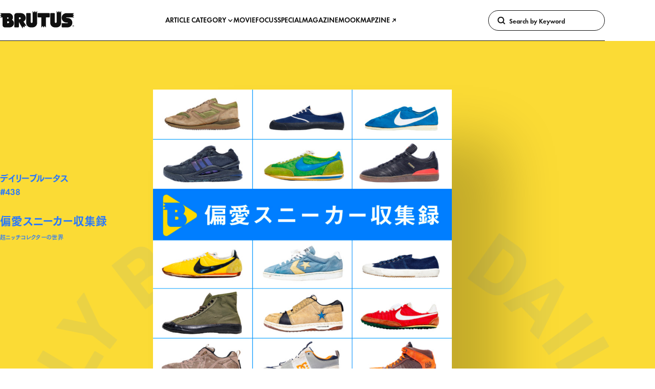

--- FILE ---
content_type: text/html; charset=UTF-8
request_url: https://brutus.jp/daily-b/20230712-438/
body_size: 276773
content:
<!DOCTYPE html>
<html lang="ja" style="--global-page-head-colored-color: #2a79fa;">
  <head><link rel="alternate" hreflang="zh-Hant" href="https://brutus.jp/cn/daily-b/20230712-438/"><link rel="alternate" hreflang="en" href="https://brutus.jp/en/daily-b/20230712-438/"><link rel="alternate" hreflang="ko" href="https://brutus.jp/kr/daily-b/20230712-438/"><link rel="alternate" hreflang="es" href="https://brutus.jp/es/daily-b/20230712-438/"><link rel="alternate" hreflang="x-default" href="https://brutus.jp/daily-b/20230712-438/" data-wovn="true"><script src="https://j.wovn.io/1" data-wovnio="key=DfKlVT&amp;backend=true&amp;currentLang=ja&amp;defaultLang=ja&amp;urlPattern=path&amp;langCodeAliases={&quot;zh-CHT&quot;:&quot;cn&quot;,&quot;en&quot;:&quot;en&quot;,&quot;ko&quot;:&quot;kr&quot;,&quot;es&quot;:&quot;es&quot;}&amp;debugMode=false&amp;langParamName=wovn" data-wovnio-info="version=WOVN.wp_1.14.0&amp;supportedLangs=[zh-CHT,en,ko,es]&amp;timeout=1"  async></script>
    <meta charset="UTF-8"/>
    <meta name="viewport" content="width=device-width, initial-scale=1"/>
    <meta name="format-detection" content="telephone=no"/>

    <title>
      偏愛スニーカー収集録 | ブルータス| BRUTUS.jp
    </title>

    
      <link rel="preconnect" href="https://s3-ap-northeast-1.amazonaws.com">
  <meta name="facebook-domain-verification" content="pbns7k5py39vfpfrlcgny73f0kst8y" />
<meta name='robots' content='max-image-preview:large' />
	<style>img:is([sizes="auto" i], [sizes^="auto," i]) { contain-intrinsic-size: 3000px 1500px }</style>
	  <!-- Google Tag Manager -->
  <script>
    (function(w, d, s, l, i) {
      w[l] = w[l] || [];
      w[l].push({
        'gtm.start': new Date().getTime(),
        event: 'gtm.js'
      });
      /*
      var f = d.getElementsByTagName(s)[0],
        j = d.createElement(s),
        dl = l != 'dataLayer' ? '&l=' + l : '';
      j.async = true;
      j.src =
        'https://www.googletagmanager.com/gtm.js?id=' + i + dl;
      f.parentNode.insertBefore(j, f);
      */
    })(window, document, 'script', 'dataLayer', 'GTM-KCQGZ47');
  </script>
  <script async src="https://www.googletagmanager.com/gtm.js?id=GTM-KCQGZ47"></script>
  <!-- End Google Tag Manager -->
  <!-- Google tag (gtag.js) -->
  <script async src="https://www.googletagmanager.com/gtag/js?id=AW-11011986872"></script>
  <script>
    window.dataLayer = window.dataLayer || [];
    function gtag(){dataLayer.push(arguments);}
    gtag('js', new Date());
    gtag('config', 'AW-11011986872');
  </script>
<script>console.log("WOVN Lang:", "ja");</script>  <script type="application/javascript" src="//anymind360.com/js/9524/ats.js"></script>
  <script async src="https://securepubads.g.doubleclick.net/tag/js/gpt.js"></script>
  <script>
    window.googletag = window.googletag || {
      cmd: []
    }

    window.googletag.cmd.push(() => {
      window.googletag.pubads().enableLazyLoad({
        renderMarginPercent: 20,
      })

      window.googletag.pubads().setTargeting('brutus_env', ["prod"])
      window.googletag.pubads().setTargeting("bu_page", ["daily-b"])
      window.googletag.pubads().setTargeting("bu_tu",  [""])
      window.googletag.enableServices()
    })
  </script>
  <link rel="alternate" type="application/rss+xml" title="ブルータス| BRUTUS.jp &raquo; フィード" href="https://brutus.jp/feed/" />
<script async src='//asset.fwcdn3.com/js/storyblock.js?business_id=5R7BEd'></script>
<link rel='stylesheet' id='wp-block-library-css' href='https://brutus.jp/wp-includes/css/dist/block-library/style.min.css?ver=6.8.3' media='all' />
<style id='classic-theme-styles-inline-css'>
/*! This file is auto-generated */
.wp-block-button__link{color:#fff;background-color:#32373c;border-radius:9999px;box-shadow:none;text-decoration:none;padding:calc(.667em + 2px) calc(1.333em + 2px);font-size:1.125em}.wp-block-file__button{background:#32373c;color:#fff;text-decoration:none}
</style>
<style id='global-styles-inline-css'>
:root{--wp--preset--aspect-ratio--square: 1;--wp--preset--aspect-ratio--4-3: 4/3;--wp--preset--aspect-ratio--3-4: 3/4;--wp--preset--aspect-ratio--3-2: 3/2;--wp--preset--aspect-ratio--2-3: 2/3;--wp--preset--aspect-ratio--16-9: 16/9;--wp--preset--aspect-ratio--9-16: 9/16;--wp--preset--color--black: #000000;--wp--preset--color--cyan-bluish-gray: #abb8c3;--wp--preset--color--white: #ffffff;--wp--preset--color--pale-pink: #f78da7;--wp--preset--color--vivid-red: #cf2e2e;--wp--preset--color--luminous-vivid-orange: #ff6900;--wp--preset--color--luminous-vivid-amber: #fcb900;--wp--preset--color--light-green-cyan: #7bdcb5;--wp--preset--color--vivid-green-cyan: #00d084;--wp--preset--color--pale-cyan-blue: #8ed1fc;--wp--preset--color--vivid-cyan-blue: #0693e3;--wp--preset--color--vivid-purple: #9b51e0;--wp--preset--gradient--vivid-cyan-blue-to-vivid-purple: linear-gradient(135deg,rgba(6,147,227,1) 0%,rgb(155,81,224) 100%);--wp--preset--gradient--light-green-cyan-to-vivid-green-cyan: linear-gradient(135deg,rgb(122,220,180) 0%,rgb(0,208,130) 100%);--wp--preset--gradient--luminous-vivid-amber-to-luminous-vivid-orange: linear-gradient(135deg,rgba(252,185,0,1) 0%,rgba(255,105,0,1) 100%);--wp--preset--gradient--luminous-vivid-orange-to-vivid-red: linear-gradient(135deg,rgba(255,105,0,1) 0%,rgb(207,46,46) 100%);--wp--preset--gradient--very-light-gray-to-cyan-bluish-gray: linear-gradient(135deg,rgb(238,238,238) 0%,rgb(169,184,195) 100%);--wp--preset--gradient--cool-to-warm-spectrum: linear-gradient(135deg,rgb(74,234,220) 0%,rgb(151,120,209) 20%,rgb(207,42,186) 40%,rgb(238,44,130) 60%,rgb(251,105,98) 80%,rgb(254,248,76) 100%);--wp--preset--gradient--blush-light-purple: linear-gradient(135deg,rgb(255,206,236) 0%,rgb(152,150,240) 100%);--wp--preset--gradient--blush-bordeaux: linear-gradient(135deg,rgb(254,205,165) 0%,rgb(254,45,45) 50%,rgb(107,0,62) 100%);--wp--preset--gradient--luminous-dusk: linear-gradient(135deg,rgb(255,203,112) 0%,rgb(199,81,192) 50%,rgb(65,88,208) 100%);--wp--preset--gradient--pale-ocean: linear-gradient(135deg,rgb(255,245,203) 0%,rgb(182,227,212) 50%,rgb(51,167,181) 100%);--wp--preset--gradient--electric-grass: linear-gradient(135deg,rgb(202,248,128) 0%,rgb(113,206,126) 100%);--wp--preset--gradient--midnight: linear-gradient(135deg,rgb(2,3,129) 0%,rgb(40,116,252) 100%);--wp--preset--font-size--small: 13px;--wp--preset--font-size--medium: 20px;--wp--preset--font-size--large: 36px;--wp--preset--font-size--x-large: 42px;--wp--preset--spacing--20: 0.44rem;--wp--preset--spacing--30: 0.67rem;--wp--preset--spacing--40: 1rem;--wp--preset--spacing--50: 1.5rem;--wp--preset--spacing--60: 2.25rem;--wp--preset--spacing--70: 3.38rem;--wp--preset--spacing--80: 5.06rem;--wp--preset--shadow--natural: 6px 6px 9px rgba(0, 0, 0, 0.2);--wp--preset--shadow--deep: 12px 12px 50px rgba(0, 0, 0, 0.4);--wp--preset--shadow--sharp: 6px 6px 0px rgba(0, 0, 0, 0.2);--wp--preset--shadow--outlined: 6px 6px 0px -3px rgba(255, 255, 255, 1), 6px 6px rgba(0, 0, 0, 1);--wp--preset--shadow--crisp: 6px 6px 0px rgba(0, 0, 0, 1);}:where(.is-layout-flex){gap: 0.5em;}:where(.is-layout-grid){gap: 0.5em;}body .is-layout-flex{display: flex;}.is-layout-flex{flex-wrap: wrap;align-items: center;}.is-layout-flex > :is(*, div){margin: 0;}body .is-layout-grid{display: grid;}.is-layout-grid > :is(*, div){margin: 0;}:where(.wp-block-columns.is-layout-flex){gap: 2em;}:where(.wp-block-columns.is-layout-grid){gap: 2em;}:where(.wp-block-post-template.is-layout-flex){gap: 1.25em;}:where(.wp-block-post-template.is-layout-grid){gap: 1.25em;}.has-black-color{color: var(--wp--preset--color--black) !important;}.has-cyan-bluish-gray-color{color: var(--wp--preset--color--cyan-bluish-gray) !important;}.has-white-color{color: var(--wp--preset--color--white) !important;}.has-pale-pink-color{color: var(--wp--preset--color--pale-pink) !important;}.has-vivid-red-color{color: var(--wp--preset--color--vivid-red) !important;}.has-luminous-vivid-orange-color{color: var(--wp--preset--color--luminous-vivid-orange) !important;}.has-luminous-vivid-amber-color{color: var(--wp--preset--color--luminous-vivid-amber) !important;}.has-light-green-cyan-color{color: var(--wp--preset--color--light-green-cyan) !important;}.has-vivid-green-cyan-color{color: var(--wp--preset--color--vivid-green-cyan) !important;}.has-pale-cyan-blue-color{color: var(--wp--preset--color--pale-cyan-blue) !important;}.has-vivid-cyan-blue-color{color: var(--wp--preset--color--vivid-cyan-blue) !important;}.has-vivid-purple-color{color: var(--wp--preset--color--vivid-purple) !important;}.has-black-background-color{background-color: var(--wp--preset--color--black) !important;}.has-cyan-bluish-gray-background-color{background-color: var(--wp--preset--color--cyan-bluish-gray) !important;}.has-white-background-color{background-color: var(--wp--preset--color--white) !important;}.has-pale-pink-background-color{background-color: var(--wp--preset--color--pale-pink) !important;}.has-vivid-red-background-color{background-color: var(--wp--preset--color--vivid-red) !important;}.has-luminous-vivid-orange-background-color{background-color: var(--wp--preset--color--luminous-vivid-orange) !important;}.has-luminous-vivid-amber-background-color{background-color: var(--wp--preset--color--luminous-vivid-amber) !important;}.has-light-green-cyan-background-color{background-color: var(--wp--preset--color--light-green-cyan) !important;}.has-vivid-green-cyan-background-color{background-color: var(--wp--preset--color--vivid-green-cyan) !important;}.has-pale-cyan-blue-background-color{background-color: var(--wp--preset--color--pale-cyan-blue) !important;}.has-vivid-cyan-blue-background-color{background-color: var(--wp--preset--color--vivid-cyan-blue) !important;}.has-vivid-purple-background-color{background-color: var(--wp--preset--color--vivid-purple) !important;}.has-black-border-color{border-color: var(--wp--preset--color--black) !important;}.has-cyan-bluish-gray-border-color{border-color: var(--wp--preset--color--cyan-bluish-gray) !important;}.has-white-border-color{border-color: var(--wp--preset--color--white) !important;}.has-pale-pink-border-color{border-color: var(--wp--preset--color--pale-pink) !important;}.has-vivid-red-border-color{border-color: var(--wp--preset--color--vivid-red) !important;}.has-luminous-vivid-orange-border-color{border-color: var(--wp--preset--color--luminous-vivid-orange) !important;}.has-luminous-vivid-amber-border-color{border-color: var(--wp--preset--color--luminous-vivid-amber) !important;}.has-light-green-cyan-border-color{border-color: var(--wp--preset--color--light-green-cyan) !important;}.has-vivid-green-cyan-border-color{border-color: var(--wp--preset--color--vivid-green-cyan) !important;}.has-pale-cyan-blue-border-color{border-color: var(--wp--preset--color--pale-cyan-blue) !important;}.has-vivid-cyan-blue-border-color{border-color: var(--wp--preset--color--vivid-cyan-blue) !important;}.has-vivid-purple-border-color{border-color: var(--wp--preset--color--vivid-purple) !important;}.has-vivid-cyan-blue-to-vivid-purple-gradient-background{background: var(--wp--preset--gradient--vivid-cyan-blue-to-vivid-purple) !important;}.has-light-green-cyan-to-vivid-green-cyan-gradient-background{background: var(--wp--preset--gradient--light-green-cyan-to-vivid-green-cyan) !important;}.has-luminous-vivid-amber-to-luminous-vivid-orange-gradient-background{background: var(--wp--preset--gradient--luminous-vivid-amber-to-luminous-vivid-orange) !important;}.has-luminous-vivid-orange-to-vivid-red-gradient-background{background: var(--wp--preset--gradient--luminous-vivid-orange-to-vivid-red) !important;}.has-very-light-gray-to-cyan-bluish-gray-gradient-background{background: var(--wp--preset--gradient--very-light-gray-to-cyan-bluish-gray) !important;}.has-cool-to-warm-spectrum-gradient-background{background: var(--wp--preset--gradient--cool-to-warm-spectrum) !important;}.has-blush-light-purple-gradient-background{background: var(--wp--preset--gradient--blush-light-purple) !important;}.has-blush-bordeaux-gradient-background{background: var(--wp--preset--gradient--blush-bordeaux) !important;}.has-luminous-dusk-gradient-background{background: var(--wp--preset--gradient--luminous-dusk) !important;}.has-pale-ocean-gradient-background{background: var(--wp--preset--gradient--pale-ocean) !important;}.has-electric-grass-gradient-background{background: var(--wp--preset--gradient--electric-grass) !important;}.has-midnight-gradient-background{background: var(--wp--preset--gradient--midnight) !important;}.has-small-font-size{font-size: var(--wp--preset--font-size--small) !important;}.has-medium-font-size{font-size: var(--wp--preset--font-size--medium) !important;}.has-large-font-size{font-size: var(--wp--preset--font-size--large) !important;}.has-x-large-font-size{font-size: var(--wp--preset--font-size--x-large) !important;}
:where(.wp-block-post-template.is-layout-flex){gap: 1.25em;}:where(.wp-block-post-template.is-layout-grid){gap: 1.25em;}
:where(.wp-block-columns.is-layout-flex){gap: 2em;}:where(.wp-block-columns.is-layout-grid){gap: 2em;}
:root :where(.wp-block-pullquote){font-size: 1.5em;line-height: 1.6;}
</style>
<link rel='stylesheet' id='brutus-main-0-style-css' href='https://brutus.jp/wp-content/themes/brutus/assets/build/main.7fa2962e.css' media='all' />
<script type='module' src='https://brutus.jp/wp-content/themes/brutus/assets/build/main.f3c973d9.js' id='brutus-main-script-js'></script>
<script src='https://webfont.fontplus.jp/accessor/script/fontplus.js?KkcojWiAYzU%3D&box=FMk0eOatp8w%3D&aa=1&ab=2' id='brutus-fontplus-script-js' defer></script>
<link rel="canonical" href="https://brutus.jp/daily-b/20230712-438/" />

<link rel="alternate" type="application/rss+xml" title="ポッドキャストの RSS フィード" href="https://brutus.jp/feed/podcast/bizzarremineral" />

<link rel="icon" href="https://media.brutus.jp/wp-content/uploads/2021/09/cropped-bu_fabicon-32x32.png" sizes="32x32" />
<link rel="icon" href="https://media.brutus.jp/wp-content/uploads/2021/09/cropped-bu_fabicon-192x192.png" sizes="192x192" />
<link rel="apple-touch-icon" href="https://media.brutus.jp/wp-content/uploads/2021/09/cropped-bu_fabicon-180x180.png" />
<meta name="msapplication-TileImage" content="https://media.brutus.jp/wp-content/uploads/2021/09/cropped-bu_fabicon-270x270.png" />


    <meta name="description" content="ある一つのカテゴリーに魅了され、収集し、そして“履く歓び”まで味わい尽くす“真の”スニーカーマニア。ミリタリー、ランニング、スケートボードに魅せられた3人の猛者から、自慢の逸品を披露してもらった。"/>

    <meta property="og:site_name" content="BRUTUS.jp"/>
    <meta property="og:title" content="偏愛スニーカー収集録 | ブルータス| BRUTUS.jp"/>
    <meta property="og:description" content="ある一つのカテゴリーに魅了され、収集し、そして“履く歓び”まで味わい尽くす“真の”スニーカーマニア。ミリタリー、ランニング、スケートボードに魅せられた3人の猛者から、自慢の逸品を披露してもらった。"/>
    <meta property="og:type" content="article"/>
    <meta property="og:url" content="https://brutus.jp/daily-b/20230712-438/"/>
    <meta property="og:image" content="https://media.brutus.jp/wp-content/uploads/2023/07/23069-100.jpg"/>
    <meta property="fb:app_id" content="251649915526588"/>

    <meta name="twitter:site" content="@BRUTUS_mag"/>
    <meta name="twitter:card" content="summary_large_image"/>
    <meta name="twitter:title" content="偏愛スニーカー収集録 | ブルータス| BRUTUS.jp"/>
    <meta name="twitter:description" content="ある一つのカテゴリーに魅了され、収集し、そして“履く歓び”まで味わい尽くす“真の”スニーカーマニア。ミリタリー、ランニング、スケートボードに魅せられた3人の猛者から、自慢の逸品を披露してもらった。"/>
    <meta name="twitter:image" content="https://media.brutus.jp/wp-content/uploads/2023/07/23069-100.jpg"/>

        <link rel="stylesheet" href="https://use.typekit.net/rfn6riy.css">

    
      </head>

  <body class="wp-singular brutus_dailybrutus-template-default single single-brutus_dailybrutus postid-248189 wp-embed-responsive wp-theme-brutus" >
      <!-- Google Tag Manager (noscript) -->
  <noscript><iframe src="https://www.googletagmanager.com/ns.html?id=GTM-KCQGZ47" height="0" width="0" style="display:none;visibility:hidden"></iframe></noscript>
  <!-- End Google Tag Manager (noscript) -->


    <svg display="none">
      <symbol id="icon-logo" viewbox="0 0 165 40">
        <path d="M44.2038 14.7383H41.9767V18.8024H44.2038C44.7427 18.8024 45.2596 18.5883 45.6407 18.2072C46.0218 17.8261 46.2359 17.3093 46.2359 16.7703C46.2359 16.2314 46.0218 15.7145 45.6407 15.3334C45.2596 14.9523 44.7427 14.7383 44.2038 14.7383ZM162.921 35.5901C162.618 35.5901 162.321 35.5003 162.069 35.3319C161.817 35.1636 161.621 34.9243 161.505 34.6443C161.389 34.3643 161.359 34.0563 161.418 33.759C161.477 33.4618 161.623 33.1888 161.837 32.9746C162.051 32.7603 162.325 32.6144 162.622 32.5553C162.919 32.4962 163.227 32.5266 163.507 32.6427C163.787 32.7587 164.026 32.9551 164.195 33.2071C164.363 33.4592 164.453 33.7554 164.453 34.0585C164.452 34.4647 164.291 34.8542 164.004 35.1415C163.716 35.4287 163.327 35.5901 162.921 35.5901ZM162.92 32.2321C162.559 32.2321 162.206 32.3393 161.906 32.54C161.605 32.7406 161.371 33.0258 161.233 33.3595C161.095 33.6931 161.059 34.0603 161.129 34.4145C161.2 34.7687 161.374 35.094 161.629 35.3494C161.884 35.6047 162.21 35.7787 162.564 35.8491C162.918 35.9196 163.285 35.8835 163.619 35.7453C163.953 35.6071 164.238 35.3731 164.438 35.0729C164.639 34.7726 164.746 34.4196 164.746 34.0585C164.746 33.8186 164.699 33.5811 164.608 33.3594C164.516 33.1378 164.381 32.9364 164.212 32.7668C164.042 32.5972 163.841 32.4627 163.619 32.3709C163.397 32.2792 163.16 32.232 162.92 32.2321ZM150.388 16.1416C153.142 16.1412 155.786 17.223 157.75 19.1538C159.713 21.0846 160.84 23.7097 160.886 26.4633C160.932 29.2168 159.895 31.8783 157.997 33.8739C156.099 35.8696 153.493 37.0395 150.741 37.1315L138.547 37.1354C138.369 37.1354 138.193 37.1005 138.029 37.0324C137.864 36.9644 137.715 36.8647 137.589 36.7389C137.464 36.6132 137.364 36.4638 137.296 36.2995C137.227 36.1352 137.192 35.959 137.192 35.7812V29.0074C137.192 28.8294 137.227 28.6532 137.295 28.4889C137.364 28.3245 137.463 28.1751 137.589 28.0493C137.715 27.9235 137.864 27.8237 138.029 27.7556C138.193 27.6875 138.369 27.6525 138.547 27.6526H150.048C150.227 27.6526 150.399 27.5814 150.526 27.4547C150.652 27.328 150.724 27.1562 150.724 26.9771C150.724 26.7979 150.652 26.6261 150.526 26.4994C150.399 26.3728 150.227 26.3016 150.048 26.3016H147.628C144.86 26.2961 142.206 25.1973 140.244 23.2443C138.282 21.2913 137.17 18.6422 137.152 15.8739C137.134 13.1055 138.209 10.442 140.145 8.46305C142.081 6.48414 144.721 5.35012 147.489 5.30786L165 5.30489L161.701 8.02164L164.979 10.0494H164.992L164.985 10.0536L164.992 10.0568H164.979L161.71 12.0793L164.993 14.7833H148.007C147.828 14.7833 147.656 14.8545 147.529 14.9812C147.403 15.1079 147.331 15.2798 147.331 15.4591C147.331 15.6383 147.403 15.8102 147.529 15.9369C147.656 16.0636 147.828 16.1348 148.007 16.1348L150.388 16.1416ZM136.097 6.17394L136.104 26.9698C136.104 29.6647 135.034 32.2492 133.128 34.1547C131.222 36.0603 128.638 37.1309 125.943 37.1309H121.879C120.545 37.131 119.223 36.8681 117.991 36.3575C116.758 35.8469 115.638 35.0984 114.694 34.1549C113.751 33.2113 113.002 32.0911 112.491 30.8583C111.981 29.6255 111.718 28.3042 111.718 26.9698L111.722 6.61647C111.722 6.25724 111.864 5.91272 112.118 5.65866C112.372 5.40459 112.717 5.26179 113.076 5.26165H120.528C120.876 5.26166 121.21 5.39569 121.462 5.6359C121.713 5.87612 121.863 6.20405 121.879 6.5516V25.1938C121.879 25.7327 122.093 26.2495 122.474 26.6306C122.855 27.0117 123.372 27.2257 123.911 27.2257C124.45 27.2257 124.967 27.0117 125.348 26.6306C125.729 26.2495 125.943 25.7327 125.943 25.1938V0.39983L128.858 3.93853L131.021 0.441002V0.444261L133.182 3.93737L136.097 0.39749L136.097 6.17394ZM82.5806 6.17394L82.5874 26.9698C82.5875 29.6645 81.5171 32.2489 79.6118 34.1545C77.7064 36.06 75.1222 37.1307 72.4275 37.1309H68.3627C65.668 37.1307 63.0838 36.06 61.1784 34.1545C59.2731 32.2489 58.2027 29.6645 58.2028 26.9698L58.2058 6.61647C58.2059 6.25718 58.3487 5.91265 58.6027 5.6586C58.8568 5.40454 59.2013 5.26177 59.5606 5.26165H67.0111C67.359 5.2618 67.6935 5.39587 67.9452 5.63606C68.1968 5.87625 68.3463 6.2041 68.3627 6.5516V25.1938C68.3627 25.7327 68.5768 26.2496 68.9579 26.6307C69.339 27.0118 69.8559 27.2259 70.3948 27.2259C70.9337 27.2259 71.4506 27.0118 71.8317 26.6307C72.2128 26.2496 72.4269 25.7327 72.4269 25.1938V0.39983L75.3412 3.93853L77.5049 0.441002V0.444261L79.6654 3.93734L82.5806 0.397461L82.5806 6.17394ZM18.2292 27.6502C18.7681 27.6502 19.285 27.4361 19.6661 27.055C20.0472 26.6739 20.2613 26.1571 20.2613 25.6181C20.2613 25.0792 20.0472 24.5623 19.6661 24.1812C19.285 23.8001 18.7681 23.586 18.2292 23.586H15.8602V27.6502H18.2292ZM17.5536 17.867C17.956 17.8645 18.3411 17.7029 18.6248 17.4174C18.9085 17.1319 19.0677 16.7458 19.0677 16.3434C19.0677 15.9409 18.9085 15.5548 18.6248 15.2693C18.3411 14.9839 17.956 14.8222 17.5536 14.8197H15.8492V17.8673L17.5536 17.867ZM31.1607 27.649C31.1605 28.894 30.9149 30.1268 30.4382 31.2769C29.9614 32.427 29.2626 33.4719 28.3819 34.3519C27.5012 35.2319 26.4557 35.9297 25.3052 36.4056C24.1547 36.8814 22.9217 37.1259 21.6767 37.125H10.7987C10.1319 37.1259 9.47152 36.9953 8.85523 36.7407C8.23894 36.4862 7.67887 36.1127 7.20704 35.6415C6.7352 35.1704 6.36086 34.6109 6.10541 33.9949C5.84997 33.379 5.71843 32.7188 5.71831 32.052V14.8043H0L3.29937 12.087L0.021918 10.0598H0.00918166L0.0156967 10.0557L0.00918166 10.0524H0.021918L3.29167 8.02996L0 5.32181H19.396C21.9112 5.32256 24.3231 6.32233 26.1012 8.10121C27.8793 9.8801 28.878 12.2924 28.8777 14.8076C28.8793 16.8156 28.1036 18.7463 26.7131 20.1949C28.0581 20.9203 29.1817 21.9963 29.9647 23.3087C30.7477 24.621 31.1609 26.1208 31.1605 27.649L31.1607 27.649ZM109.303 5.23976C109.662 5.2399 110.007 5.38271 110.261 5.63677C110.515 5.89083 110.658 6.23536 110.657 6.59458V13.3684C110.657 13.7275 110.515 14.072 110.261 14.3259C110.007 14.5799 109.662 14.7226 109.303 14.7226H102.187L102.186 37.5098L99.2751 33.9744L97.1034 37.4861V37.5L97.0989 37.4929L97.0948 37.5V37.4861L94.9323 33.9901L92.0339 37.5098L92.0268 14.7226H84.9177C84.7398 14.7227 84.5637 14.6877 84.3993 14.6197C84.2349 14.5517 84.0855 14.452 83.9596 14.3262C83.8338 14.2004 83.734 14.0511 83.6659 13.8868C83.5977 13.7224 83.5627 13.5463 83.5626 13.3684V6.59455C83.5627 6.41661 83.5977 6.24042 83.6658 6.07603C83.7339 5.91165 83.8337 5.76228 83.9596 5.63648C84.0854 5.51067 84.2348 5.41088 84.3992 5.34281C84.5636 5.27473 84.7398 5.23971 84.9177 5.23973L109.303 5.23976ZM54.8769 32.9205L54.7513 37.0468L54.7581 37.059L54.7513 37.0551V37.0631L54.7442 37.0516L51.124 35.1056L50.3735 39.6022L41.9833 25.0816V35.7332C41.9832 36.0925 41.8404 36.437 41.5864 36.6911C41.3323 36.9451 40.9878 37.0879 40.6285 37.088H33.1773C32.818 37.088 32.4734 36.9452 32.2194 36.6911C31.9653 36.4371 31.8226 36.0925 31.8225 35.7332V10.3421C31.8226 8.99469 32.3579 7.70254 33.3107 6.74981C34.2634 5.79707 35.5555 5.26177 36.9029 5.26165H46.386C47.8093 5.26166 49.2186 5.542 50.5335 6.08667C51.8484 6.63133 53.0431 7.42966 54.0495 8.43605C55.0559 9.44245 55.8541 10.6372 56.3988 11.9521C56.9434 13.267 57.2237 14.6763 57.2237 16.0996C57.2242 17.7549 56.7753 19.3793 55.9248 20.7994C55.0742 22.2195 53.854 23.382 52.3944 24.1627L59.1653 34.5265L54.8769 32.9205ZM162.069 32.9012H163.134C163.621 32.9012 163.871 33.1264 163.871 33.5043C163.882 33.6259 163.852 33.7476 163.785 33.8496C163.718 33.9517 163.619 34.0281 163.503 34.0665V34.0727C163.637 34.0914 163.834 34.1915 163.834 34.5443C163.814 34.7479 163.857 34.9526 163.956 35.1316H163.537C163.488 35.0296 163.468 34.9161 163.478 34.8034C163.478 34.3944 163.393 34.2134 163.034 34.2134H162.459V35.1316H162.069V32.9012ZM162.459 33.9166H163.1C163.347 33.9166 163.481 33.7946 163.481 33.5603C163.481 33.2762 163.297 33.22 163.094 33.22H162.459V33.9166Z"/>
      </symbol>
    </svg>

        
                        <gpt-renderer class="u-d-none u-d-flex@md u-justify-content-center u-mt-l u-mb-2xl" data-ad-unit-path="/21687239661/bu/db_billboard_header" data-size="[970, 250]" hidden></gpt-renderer>
      
              <gpt-renderer class="u-d-flex u-d-none@md u-justify-content-center u-mt-l u-mb-2xl" data-ad-unit-path="/21687239661/bu_sp/db_rectangle_header" data-size="[300, 250]" hidden></gpt-renderer>
          
              <c-base-sticky-like-container class="c-base-sticky-like-container">
  <header class="c-page-head ">
  <c-page-head-content class="c-page-head-content  " >
  
  <div class="c-page-head-content__base-container" data-modal-inert-exempt>
    <div class="o-wrapper">
      <div class="c-page-head-content__inner">
        <a class="c-page-head-content__logo-link" href="https://brutus.jp/">
          <svg class="c-page-head-content__logo-link-icon" viewbox="0 0 165 40" role="img" aria-label="ブルータス| BRUTUS.jp">
            <use href="#icon-logo"/>
          </svg>
        </a>

        <nav class="c-page-head-content__gnav" aria-label="Primary">
          <ul>
                          <li>
                                  <button class="c-page-head-content__gnav-link" type="button" aria-haspopup="dialog" data-action="click:c-page-head-content#toggleCategoryModal">ARTICLE CATEGORY
                    <svg width="12" height="12" viewBox="0 0 12 12" fill="none" xmlns="http://www.w3.org/2000/svg">
                      <path d="M5.99961 9.11913L1.59961 4.48712L2.68361 3.45312L5.99961 6.94212L9.31561 3.45312L10.3996 4.48712L5.99961 9.11913Z"/>
                    </svg>
                  </button>
                              </li>
                          <li>
                                  <a class="c-page-head-content__gnav-link" href="/movie/">MOVIE</a>
                              </li>
                          <li>
                                  <a class="c-page-head-content__gnav-link" href="/focus/">FOCUS</a>
                              </li>
                          <li>
                                  <a class="c-page-head-content__gnav-link" href="/feature/">SPECIAL</a>
                              </li>
                          <li>
                                  <a class="c-page-head-content__gnav-link" href="/magazine/">MAGAZINE</a>
                              </li>
                          <li>
                                  <a class="c-page-head-content__gnav-link" href="/mook/">MOOK</a>
                              </li>
                          <li>
                                  <a class="c-page-head-content__gnav-link" href="https://whitemap.jp/" target="_blank" rel="noopener noreferrer">
                    MAPZINE
                    <svg width="12" height="12" viewBox="0 0 12 12" fill="currentColor" xmlns="http://www.w3.org/2000/svg">
                      <path d="M9.84016 3.061L8.77916 2C8.22802 2.52673 7.49502 2.82067 6.73266 2.82067C5.9703 2.82067 5.23729 2.52673 4.68616 2L3.62516 3.061C4.38355 3.81448 5.39264 4.26261 6.46016 4.32L2.16016 8.62L3.22016 9.68L7.52016 5.38C7.57793 6.44704 8.02644 7.45549 8.78016 8.213L9.84016 7.155C9.29851 6.61144 8.99437 5.87536 8.99437 5.108C8.99437 4.34064 9.29851 3.60456 9.84016 3.061Z"/>
                    </svg>
                  </a>
                              </li>
                      </ul>
        </nav>

                        <div class="c-page-head-content__search">
          <c-site-search>
  <form class="c-site-search__form"
    action="https://brutus.jp/"
    role="search">
    <button class="c-site-search__button" type="submit">
      <svg width="20" height="20" viewBox="0 0 20 20" fill="none" xmlns="http://www.w3.org/2000/svg">
        <path d="M18.4158 16.305L15.0158 12.905C15.9721 11.5931 16.3985 9.96871 16.2097 8.35624C16.021 6.74376 15.231 5.26179 13.9975 4.20622C12.7641 3.15065 11.1778 2.59913 9.55557 2.66179C7.93329 2.72445 6.39434 3.39667 5.24595 4.54424C4.09757 5.69182 3.42426 7.2303 3.36046 8.85253C3.29665 10.4748 3.84704 12.0614 4.90174 13.2956C5.95645 14.5298 7.43785 15.3208 9.0502 15.5107C10.6625 15.7006 12.2872 15.2754 13.5998 14.32L16.9998 17.72L18.4158 16.305ZM6.68676 12.259C5.96166 11.5333 5.51064 10.5786 5.41054 9.55762C5.31044 8.53665 5.56745 7.51256 6.13778 6.65985C6.70811 5.80714 7.55648 5.17857 8.53831 4.88126C9.52014 4.58394 10.5747 4.63627 11.5223 5.02933C12.4698 5.42239 13.2518 6.13186 13.7349 7.03684C14.218 7.94182 14.3724 8.98633 14.1717 9.99237C13.971 10.9984 13.4277 11.9037 12.6343 12.5541C11.841 13.2044 10.8466 13.5596 9.82076 13.559C9.23833 13.5605 8.66139 13.4463 8.12341 13.2232C7.58543 13 7.0971 12.6723 6.68676 12.259Z" fill="currentColor"/>
      </svg>
    </button>

    <input class="c-site-search__field"
      type="search"
      name="s"
      placeholder="Search by Keyword"
      aria-label="Keywords" />
  </form>
</c-site-search>

        </div>
        
                        <modal-dialog-trigger class="c-page-head-content__trigger" data-target="c-page-head-content.menuTrigger" data-action="keydown:modal-dialog-trigger#openOnEnter">
          <button class="c-page-head-content__menu-button" type="button" aria-haspopup="dialog" data-action="click:modal-dialog-trigger#open">
            <svg class="c-page-head-content__menu-button-icon" viewbox="0 0 24 24" role="img" aria-label="Menu & Search">
              <path d="M16 2H0V4H16V2ZM12.023 6H0V8H10.288C10.7589 7.24723 11.3443 6.57246 12.023 6V6ZM9.374 10C9.17419 10.6498 9.05332 11.3213 9.014 12H0V10H9.374Z"/>
              <path d="M17.5 8C19.9853 8 22 10.0147 22 12.5C22 14.9853 19.9853 17 17.5 17C15.0147 17 13 14.9853 13 12.5C13 10.0147 15.0147 8 17.5 8ZM24 12.5C24 8.91015 21.0899 6 17.5 6C13.9101 6 11 8.91015 11 12.5C11 16.0899 13.9101 19 17.5 19C21.0899 19 24 16.0899 24 12.5Z"/>
              <path d="M7.79297 20.793L12.793 15.793L14.2072 17.2072L9.20718 22.2072L7.79297 20.793Z"/>
            </svg>
          </button>

          <template data-target="modal-dialog-trigger.template">
            <modal-dialog class="c-site-modal-menu"
  role="dialog"
  aria-label="Menu & Search"
  aria-modal="true">
  <c-site-modal-menu>

    <div class="c-site-modal-menu__inner">
      <div class="c-site-modal-menu__header">
        <button class="c-site-modal-menu__close-button u-d-flex u-align-items-center u-p-s"
          type="button"
          data-action="click:modal-dialog#close">
          <svg class="c-site-modal-menu__close-button-icon"
            viewbox="0 0 24 24">
            <path d="M10.5859 12L4.29297 18.293L5.70718 19.7072L12.0001 13.4142L18.2931 19.7072L19.7073 18.293L13.4144 12L19.7072 5.70718L18.293 4.29297L12.0001 10.5858L5.70733 4.29297L4.29312 5.70718L10.5859 12Z" />
          </svg>
        </button>
      </div>

      <div class="c-site-modal-menu__body">
        <div class="c-site-modal-menu__body-inner">
          <div class="c-site-modal-menu__body-inner-body">
                                    <form class="c-site-modal-menu__search"
              action="https://brutus.jp/"
              role="search">
              <input class="c-site-modal-menu__search-field"
                type="search"
                name="s"
                placeholder="Search by Keyword"
                aria-label="Keywords"
                data-target="modal-dialog.autoFocus" />
              <div class="c-site-modal-menu__search-field-line"></div>
              <button class="c-site-modal-menu__search-button" type="submit">
                <svg class="c-site-modal-menu__search-button-icon"
                  viewbox="0 0 16 16">
                  <path d="M9.63319 2C7.22124 2 5.26596 3.95527 5.26596 6.36722C5.26596 8.77918 7.22124 10.7344 9.63319 10.7344C12.0451 10.7344 14.0004 8.77918 14.0004 6.36722C14.0004 3.95527 12.0451 2 9.63319 2ZM3.26596 6.36722C3.26596 2.8507 6.11667 0 9.63319 0C13.1497 0 16.0004 2.8507 16.0004 6.36722C16.0004 9.88375 13.1497 12.7344 9.63319 12.7344C6.11667 12.7344 3.26596 9.88375 3.26596 6.36722Z" />
                  <path d="M5.66723 10.3328L1.00008 15Z" />
                  <path d="M0.292969 14.2929L4.96012 9.62574L6.37433 11.04L1.70718 15.7071L0.292969 14.2929Z" />
                </svg>
              </button>
            </form>
            
                        <nav class="c-site-modal-menu__gnav">
              <ul>
                                                                                                      <li>
                                          <a class="c-site-modal-menu__gnav-link" href="/movie/">
                        <div class="c-site-modal-menu__gnav-link__container">
                          <span class="c-site-modal-menu__gnav-link--en">MOVIE</span>
                        </div>
                        <span class="c-site-modal-menu__gnav-link--ja">動画</span>
                      </a>
                                      </li>
                                                                      <li>
                                          <a class="c-site-modal-menu__gnav-link" href="/focus/">
                        <div class="c-site-modal-menu__gnav-link__container">
                          <span class="c-site-modal-menu__gnav-link--en">FOCUS</span>
                        </div>
                        <span class="c-site-modal-menu__gnav-link--ja">注目記事</span>
                      </a>
                                      </li>
                                                                      <li>
                                          <a class="c-site-modal-menu__gnav-link" href="/feature/">
                        <div class="c-site-modal-menu__gnav-link__container">
                          <span class="c-site-modal-menu__gnav-link--en">SPECIAL</span>
                        </div>
                        <span class="c-site-modal-menu__gnav-link--ja">特設</span>
                      </a>
                                      </li>
                                                                      <li>
                                          <a class="c-site-modal-menu__gnav-link" href="/magazine/">
                        <div class="c-site-modal-menu__gnav-link__container">
                          <span class="c-site-modal-menu__gnav-link--en">MAGAZINE</span>
                        </div>
                        <span class="c-site-modal-menu__gnav-link--ja">雑誌</span>
                      </a>
                                      </li>
                                                                      <li>
                                          <a class="c-site-modal-menu__gnav-link" href="/mook/">
                        <div class="c-site-modal-menu__gnav-link__container">
                          <span class="c-site-modal-menu__gnav-link--en">MOOK</span>
                        </div>
                        <span class="c-site-modal-menu__gnav-link--ja">ムック</span>
                      </a>
                                      </li>
                                                                      <li>
                                          <a class="c-site-modal-menu__gnav-link" href="https://whitemap.jp/" target="_blank" rel="noopener noreferrer">
                        <div class="c-site-modal-menu__gnav-link__container">
                          <span class="c-site-modal-menu__gnav-link--en">MAPZINE</span>
                          <svg width="12" height="12" viewBox="0 0 12 12" fill="currentColor" xmlns="http://www.w3.org/2000/svg">
                            <path d="M9.84016 3.061L8.77916 2C8.22802 2.52673 7.49502 2.82067 6.73266 2.82067C5.9703 2.82067 5.23729 2.52673 4.68616 2L3.62516 3.061C4.38355 3.81448 5.39264 4.26261 6.46016 4.32L2.16016 8.62L3.22016 9.68L7.52016 5.38C7.57793 6.44704 8.02644 7.45549 8.78016 8.213L9.84016 7.155C9.29851 6.61144 8.99437 5.87536 8.99437 5.108C8.99437 4.34064 9.29851 3.60456 9.84016 3.061Z"/>
                          </svg>
                        </div>
                        <span class="c-site-modal-menu__gnav-link--ja">マプジン</span>
                      </a>
                                      </li>
                                                </ul>
            </nav>

                        <div class="c-site-modal-menu__category-header">
              <div class="c-site-modal-menu__gnav-link__container">
                <span class="c-site-modal-menu__gnav-link--en">ARTICLE CATEGORY</span>
              </div>
                            <span class="c-site-modal-menu__gnav-link--ja">記事カテゴリ</span>
                          </div>

            <div class="c-site-modal-menu__category">
              <div class="c-site-modal-category__body">
                <div class="c-site-modal-category__grid">
                                      <a class="c-site-modal-category__item" href="/category/eat/">
                      <div class="c-site-modal-category__item-content">
                        <h3 class="c-site-modal-category__item-name">EAT</h3>
                        <p class="c-site-modal-category__item-title">食べる</p>
                        <img
                          src="https://brutus.jp/wp-content/themes/brutus/assets/images/categories/eat.gif"
                          width="450"
                          height="450"
                          alt="EAT"
                          class="c-site-modal-category__item-icon" />
                      </div>
                    </a>
                                      <a class="c-site-modal-category__item" href="/category/drink/">
                      <div class="c-site-modal-category__item-content">
                        <h3 class="c-site-modal-category__item-name">DRINK</h3>
                        <p class="c-site-modal-category__item-title">飲む</p>
                        <img
                          src="https://brutus.jp/wp-content/themes/brutus/assets/images/categories/drink.gif"
                          width="450"
                          height="450"
                          alt="DRINK"
                          class="c-site-modal-category__item-icon" />
                      </div>
                    </a>
                                      <a class="c-site-modal-category__item" href="/category/live/">
                      <div class="c-site-modal-category__item-content">
                        <h3 class="c-site-modal-category__item-name">LIVE</h3>
                        <p class="c-site-modal-category__item-title">暮らす</p>
                        <img
                          src="https://brutus.jp/wp-content/themes/brutus/assets/images/categories/live.gif"
                          width="450"
                          height="450"
                          alt="LIVE"
                          class="c-site-modal-category__item-icon" />
                      </div>
                    </a>
                                      <a class="c-site-modal-category__item" href="/category/wear/">
                      <div class="c-site-modal-category__item-content">
                        <h3 class="c-site-modal-category__item-name">WEAR</h3>
                        <p class="c-site-modal-category__item-title">着る</p>
                        <img
                          src="https://brutus.jp/wp-content/themes/brutus/assets/images/categories/wear.gif"
                          width="450"
                          height="450"
                          alt="WEAR"
                          class="c-site-modal-category__item-icon" />
                      </div>
                    </a>
                                      <a class="c-site-modal-category__item" href="/category/read/">
                      <div class="c-site-modal-category__item-content">
                        <h3 class="c-site-modal-category__item-name">READ</h3>
                        <p class="c-site-modal-category__item-title">読む</p>
                        <img
                          src="https://brutus.jp/wp-content/themes/brutus/assets/images/categories/read.gif"
                          width="450"
                          height="450"
                          alt="READ"
                          class="c-site-modal-category__item-icon" />
                      </div>
                    </a>
                                      <a class="c-site-modal-category__item" href="/category/watch/">
                      <div class="c-site-modal-category__item-content">
                        <h3 class="c-site-modal-category__item-name">WATCH</h3>
                        <p class="c-site-modal-category__item-title">見る</p>
                        <img
                          src="https://brutus.jp/wp-content/themes/brutus/assets/images/categories/watch.gif"
                          width="450"
                          height="450"
                          alt="WATCH"
                          class="c-site-modal-category__item-icon" />
                      </div>
                    </a>
                                      <a class="c-site-modal-category__item" href="/category/listen/">
                      <div class="c-site-modal-category__item-content">
                        <h3 class="c-site-modal-category__item-name">LISTEN</h3>
                        <p class="c-site-modal-category__item-title">聴く</p>
                        <img
                          src="https://brutus.jp/wp-content/themes/brutus/assets/images/categories/listen.gif"
                          width="450"
                          height="450"
                          alt="LISTEN"
                          class="c-site-modal-category__item-icon" />
                      </div>
                    </a>
                                      <a class="c-site-modal-category__item" href="/category/visit/">
                      <div class="c-site-modal-category__item-content">
                        <h3 class="c-site-modal-category__item-name">VISIT</h3>
                        <p class="c-site-modal-category__item-title">訪れる</p>
                        <img
                          src="https://brutus.jp/wp-content/themes/brutus/assets/images/categories/visit.gif"
                          width="450"
                          height="450"
                          alt="VISIT"
                          class="c-site-modal-category__item-icon" />
                      </div>
                    </a>
                                      <a class="c-site-modal-category__item" href="/category/drive/">
                      <div class="c-site-modal-category__item-content">
                        <h3 class="c-site-modal-category__item-name">DRIVE</h3>
                        <p class="c-site-modal-category__item-title">運転する</p>
                        <img
                          src="https://brutus.jp/wp-content/themes/brutus/assets/images/categories/drive.gif"
                          width="450"
                          height="450"
                          alt="DRIVE"
                          class="c-site-modal-category__item-icon" />
                      </div>
                    </a>
                                      <a class="c-site-modal-category__item" href="/category/think/">
                      <div class="c-site-modal-category__item-content">
                        <h3 class="c-site-modal-category__item-name">THINK</h3>
                        <p class="c-site-modal-category__item-title">考える</p>
                        <img
                          src="https://brutus.jp/wp-content/themes/brutus/assets/images/categories/think.gif"
                          width="450"
                          height="450"
                          alt="THINK"
                          class="c-site-modal-category__item-icon" />
                      </div>
                    </a>
                                      <a class="c-site-modal-category__item" href="/category/cook/">
                      <div class="c-site-modal-category__item-content">
                        <h3 class="c-site-modal-category__item-name">COOK</h3>
                        <p class="c-site-modal-category__item-title">料理する</p>
                        <img
                          src="https://brutus.jp/wp-content/themes/brutus/assets/images/categories/cook.gif"
                          width="450"
                          height="450"
                          alt="COOK"
                          class="c-site-modal-category__item-icon" />
                      </div>
                    </a>
                                      <a class="c-site-modal-category__item" href="/category/feel/">
                      <div class="c-site-modal-category__item-content">
                        <h3 class="c-site-modal-category__item-name">FEEL</h3>
                        <p class="c-site-modal-category__item-title">占う</p>
                        <img
                          src="https://brutus.jp/wp-content/themes/brutus/assets/images/categories/feel.gif"
                          width="450"
                          height="450"
                          alt="FEEL"
                          class="c-site-modal-category__item-icon" />
                      </div>
                    </a>
                                  </div>
              </div>
            </div>

            <div class="c-site-modal-menu__logo">
              <a href="https://brutus.jp/">
                <svg
                  viewbox="0 0 165 40"
                  aria-label="ブルータス| BRUTUS.jp">
                  <use href="#icon-logo" />
                </svg>
              </a>
            </div>

            <div class="c-site-modal-menu__sns">
              <p class="c-site-modal-menu__heading">
                BRUTUS OFFICIAL SNS
              </p>
              
<ul class="c-sns-link c-sns-link--dark">
  <li>
    <a class="c-sns-link__item c-sns-link__item--twitter"
      href="https://x.com/BRUTUS_mag"
      target="_blank">
      <svg class="c-sns-link__item-icon" width="22" height="22" viewBox="0 0 22 22" xmlns="http://www.w3.org/2000/svg" role="img" aria-label="X(Twitter)">
        <path d="M12.3777 9.86698L17.7657 3.59698H16.4887L11.8107 9.04099L8.07472 3.59698H3.76172L9.41172 11.829L3.76172 18.404H5.04172L9.98172 12.655L13.9277 18.404H18.2377L12.3777 9.86698ZM10.6287 11.902L10.0557 11.082L5.50172 4.55898H7.46172L11.1377 9.82298L11.7107 10.643L16.4887 17.486H14.5287L10.6287 11.902Z"/>
      </svg>
    </a>
  </li>
  <li>
    <a class="c-sns-link__item c-sns-link__item--instagram"
      href="https://www.instagram.com/brutusmag/"
      target="_blank">
      <svg class="c-sns-link__item-icon" width="22" height="22" viewBox="0 0 22 22" xmlns="http://www.w3.org/2000/svg" role="img" aria-label="Instagram">
        <path d="M10.9969 4.37299C13.1539 4.37299 13.4089 4.38099 14.2609 4.41999C14.7729 4.42599 15.2809 4.51999 15.7609 4.69799C16.1089 4.83199 16.4259 5.03799 16.6899 5.30199C16.9539 5.56599 17.1599 5.88199 17.2939 6.23099C17.4719 6.71099 17.5659 7.21899 17.5719 7.73099C17.6109 8.58299 17.6189 8.83799 17.6189 10.995C17.6189 13.152 17.6109 13.408 17.5719 14.259C17.5659 14.771 17.4719 15.279 17.2939 15.759C17.1599 16.107 16.9539 16.424 16.6899 16.688C16.4259 16.952 16.1099 17.158 15.7609 17.292C15.2809 17.47 14.7729 17.564 14.2609 17.57C13.4089 17.609 13.1539 17.617 10.9969 17.617C8.8399 17.617 8.5839 17.609 7.7329 17.57C7.2209 17.564 6.7129 17.47 6.2329 17.292C5.8849 17.158 5.5679 16.952 5.3039 16.688C5.0399 16.424 4.8339 16.108 4.6999 15.759C4.5219 15.279 4.4279 14.771 4.4219 14.259C4.3829 13.407 4.3749 13.152 4.3749 10.995C4.3749 8.83799 4.3829 8.58299 4.4219 7.73099C4.4279 7.21899 4.5219 6.71099 4.6999 6.23099C4.8339 5.88299 5.0399 5.56599 5.3039 5.30199C5.5679 5.03799 5.8839 4.83199 6.2329 4.69799C6.7129 4.51999 7.2209 4.42599 7.7329 4.41999C8.5849 4.38099 8.8399 4.37299 10.9969 4.37299ZM10.9969 2.91699C8.8029 2.91699 8.5279 2.92599 7.6659 2.96599C6.9959 2.97899 6.3329 3.10599 5.7049 3.34099C5.1679 3.54899 4.6809 3.86599 4.2739 4.27299C3.8669 4.67999 3.5499 5.16699 3.3419 5.70399C3.1069 6.33399 2.9809 6.99999 2.9699 7.67299C2.9309 8.53499 2.9209 8.80999 2.9209 11.004C2.9209 13.198 2.9299 13.473 2.9699 14.335C2.9829 15.005 3.1099 15.668 3.3449 16.296C3.5529 16.833 3.8699 17.32 4.2769 17.727C4.6839 18.134 5.1709 18.451 5.7079 18.659C6.3359 18.894 6.9989 19.021 7.6689 19.034C8.5299 19.073 8.8059 19.083 10.9999 19.083C13.1939 19.083 13.4689 19.074 14.3309 19.034C15.0009 19.021 15.6639 18.894 16.2919 18.659C16.8289 18.451 17.3159 18.134 17.7229 17.727C18.1299 17.32 18.4469 16.833 18.6549 16.296C18.8899 15.668 19.0169 15.005 19.0299 14.335C19.0689 13.473 19.0789 13.198 19.0789 11.004C19.0789 8.80999 19.0699 8.53499 19.0299 7.67299C19.0169 7.00299 18.8899 6.33999 18.6549 5.71199C18.4469 5.17499 18.1299 4.68799 17.7229 4.28099C17.3159 3.87399 16.8289 3.55699 16.2919 3.34899C15.6639 3.11399 15.0009 2.98699 14.3309 2.97399C13.4699 2.93499 13.1939 2.92499 10.9999 2.92499"/>
        <path d="M10.9976 6.60702C10.1286 6.60702 9.27957 6.86502 8.55657 7.34702C7.83457 7.83002 7.27157 8.51602 6.93857 9.31902C6.60657 10.122 6.51957 11.005 6.68857 11.857C6.85857 12.709 7.27657 13.492 7.89057 14.106C8.50457 14.72 9.28757 15.139 10.1396 15.308C10.9916 15.477 11.8746 15.39 12.6776 15.058C13.4806 14.725 14.1666 14.162 14.6486 13.44C15.1316 12.718 15.3886 11.868 15.3886 10.999C15.3886 9.83402 14.9256 8.71702 14.1016 7.89302C13.2776 7.06902 12.1606 6.60602 10.9956 6.60602L10.9976 6.60702ZM10.9976 13.851C10.4336 13.851 9.88157 13.684 9.41257 13.371C8.94357 13.058 8.57757 12.612 8.36157 12.091C8.14557 11.57 8.08857 10.996 8.19857 10.443C8.30857 9.89002 8.58057 9.38102 8.97957 8.98202C9.37857 8.58302 9.88657 8.31102 10.4406 8.20102C10.9936 8.09102 11.5676 8.14802 12.0886 8.36402C12.6096 8.58002 13.0556 8.94602 13.3686 9.41502C13.6816 9.88402 13.8486 10.436 13.8486 11C13.8486 11.756 13.5486 12.481 13.0136 13.016C12.4786 13.551 11.7536 13.851 10.9976 13.851Z" fill="black"/>
        <path d="M16.379 6.64099C16.379 6.84399 16.319 7.04299 16.206 7.21199C16.093 7.38099 15.933 7.51299 15.745 7.59099C15.557 7.66899 15.351 7.68899 15.152 7.64999C14.953 7.60999 14.77 7.51299 14.626 7.36899C14.482 7.22499 14.384 7.04199 14.345 6.84299C14.305 6.64399 14.326 6.43699 14.403 6.24899C14.481 6.06099 14.612 5.90099 14.781 5.78799C14.95 5.67499 15.148 5.61499 15.352 5.61499C15.624 5.61499 15.885 5.72299 16.078 5.91499C16.271 6.10699 16.379 6.36799 16.379 6.64099Z" fill="black"/>
      </svg>
    </a>
  </li>
  <li>
    <a class="c-sns-link__item c-sns-link__item--youtube"
      href="https://www.youtube.com/channel/UCPyAC8LKPBS5v3kBcaZ_MiA"
      target="_blank">
      <svg class="c-sns-link__item-icon" width="22" height="22" viewBox="0 0 22 22" xmlns="http://www.w3.org/2000/svg" role="img" aria-label="YouTube">
        <path d="M19.662 6.748C19.555 6.37 19.351 6.027 19.07 5.753C18.79 5.479 18.442 5.283 18.062 5.186C15.718 4.912 13.359 4.789 11 4.817C8.63996 4.789 6.28096 4.912 3.93796 5.186C3.55796 5.283 3.20996 5.479 2.92896 5.753C2.64796 6.027 2.44396 6.37 2.33796 6.748C1.83396 9.561 1.83396 12.44 2.33796 15.253C2.44396 15.631 2.64796 15.974 2.92896 16.248C3.20996 16.522 3.55796 16.718 3.93796 16.815C6.28196 17.089 8.64096 17.212 11 17.184C13.359 17.212 15.718 17.089 18.062 16.815C18.442 16.718 18.79 16.522 19.071 16.248C19.351 15.974 19.555 15.631 19.662 15.253C20.165 12.44 20.165 9.561 19.662 6.748ZM9.19396 13.647V8.347L13.894 10.997L9.19396 13.647Z"/>
      </svg>
    </a>
  </li>
  <li>
    <a class="c-sns-link__item c-sns-link__item--facebook"
      href="https://www.facebook.com/BRUTUS-206809939380074"
      target="_blank">
      <svg class="c-sns-link__item-icon" width="22" height="22" viewBox="0 0 22 22" xmlns="http://www.w3.org/2000/svg" role="img" aria-label="Facebook">
        <path d="M10.9809 2.52398C8.83587 2.52498 6.77087 3.33498 5.19687 4.79198C3.62187 6.24898 2.65487 8.24498 2.48687 10.384C2.31987 12.522 2.96387 14.645 4.29287 16.33C5.62087 18.014 7.53487 19.136 9.65287 19.472V13.515H7.48287V11.05H9.65287V9.17198C9.60687 8.73298 9.65787 8.28998 9.80187 7.87298C9.94587 7.45598 10.1799 7.07598 10.4869 6.75898C10.7939 6.44298 11.1669 6.19698 11.5799 6.04098C11.9929 5.88498 12.4339 5.82098 12.8739 5.85498C13.5129 5.86498 14.1489 5.92198 14.7789 6.02498V8.12498H13.7029C13.5199 8.10098 13.3339 8.11798 13.1579 8.17498C12.9819 8.23198 12.8219 8.32899 12.6879 8.45599C12.5549 8.58399 12.4519 8.73998 12.3869 8.91298C12.3219 9.08598 12.2969 9.27099 12.3129 9.45599V11.056H14.6779L14.2999 13.52H12.3139V19.477C14.4399 19.149 16.3629 18.029 17.6979 16.342C19.0329 14.655 19.6809 12.527 19.5119 10.382C19.3439 8.23798 18.3709 6.23598 16.7889 4.77898C15.2069 3.32198 13.1319 2.51598 10.9809 2.52398Z"/>
      </svg>
    </a>
  </li>  
  <li>
    <a class="c-sns-link__item c-sns-link__item--tiktok"
      href="https://www.tiktok.com/@brutusmagazine"
      target="_blank">
      <svg class="c-sns-link__item-icon" width="22" height="22" viewBox="0 0 22 22" xmlns="http://www.w3.org/2000/svg" role="img" aria-label="Tiktok">
        <path d="M15.5737 6.47302C15.0727 6.14202 14.6607 5.69202 14.3767 5.16302C14.0917 4.63402 13.9427 4.04302 13.9417 3.44202H11.3667V13.859C11.3477 14.42 11.1117 14.952 10.7087 15.344C10.3057 15.735 9.76768 15.956 9.20668 15.96C8.85768 15.96 8.51468 15.873 8.20668 15.709C7.77768 15.481 7.43568 15.117 7.23668 14.674C7.03768 14.231 6.99168 13.734 7.10568 13.261C7.22068 12.789 7.48868 12.368 7.86968 12.065C8.24968 11.762 8.72068 11.595 9.20668 11.59C9.42368 11.59 9.63868 11.624 9.84568 11.69V9.04002C9.63368 9.01002 9.42068 8.99402 9.20668 8.99302C8.19468 9.00402 7.21268 9.33602 6.40068 9.94002C5.58868 10.544 4.98868 11.39 4.68768 12.356C4.38568 13.322 4.39768 14.359 4.72268 15.318C5.04668 16.277 5.66568 17.108 6.49168 17.693C7.28468 18.257 8.23468 18.56 9.20768 18.56C10.4707 18.553 11.6787 18.045 12.5667 17.148C13.4557 16.251 13.9517 15.038 13.9477 13.776V8.49502C14.9887 9.25202 16.2437 9.65902 17.5307 9.65802V7.05602C16.8367 7.05602 16.1587 6.85202 15.5797 6.47002"/>
      </svg>
    </a>
  </li>
  <li>
    <a class="c-sns-link__item c-sns-link__item--pinterest"
      href="https://www.pinterest.jp/brutusmag/"
      target="_blank">
      <svg class="c-sns-link__item-icon" width="22" height="22" viewBox="0 0 22 22" xmlns="http://www.w3.org/2000/svg" role="img" aria-label="Pinterest">
        <path d="M10.993 2.47096C9.00601 2.47096 7.08201 3.16496 5.55201 4.43396C4.02201 5.70196 2.98401 7.46496 2.61501 9.41696C2.24601 11.369 2.57101 13.389 3.53401 15.128C4.49701 16.867 6.03501 18.214 7.88501 18.939C7.77201 18.126 7.78101 17.3 7.91301 16.49C8.06801 15.823 8.91301 12.252 8.91301 12.252C8.74101 11.853 8.65501 11.423 8.66001 10.989C8.66001 9.80296 9.34801 8.91896 10.204 8.91896C10.357 8.91696 10.509 8.94696 10.649 9.00796C10.789 9.06896 10.915 9.15996 11.017 9.27296C11.119 9.38696 11.196 9.52096 11.242 9.66696C11.288 9.81296 11.302 9.96696 11.284 10.119C11.131 11.085 10.894 12.036 10.576 12.961C10.528 13.149 10.525 13.346 10.567 13.535C10.609 13.724 10.695 13.901 10.818 14.052C10.941 14.202 11.097 14.321 11.275 14.4C11.452 14.479 11.646 14.515 11.839 14.505C13.354 14.505 14.519 12.905 14.519 10.605C14.534 10.137 14.451 9.67196 14.276 9.23796C14.101 8.80396 13.837 8.41196 13.502 8.08496C13.167 7.75796 12.767 7.50596 12.328 7.34296C11.889 7.17996 11.422 7.10996 10.955 7.13796C10.456 7.11596 9.95801 7.19496 9.49101 7.37196C9.02401 7.54796 8.59701 7.81696 8.23701 8.16296C7.87701 8.50896 7.59101 8.92496 7.39601 9.38396C7.20101 9.84396 7.10201 10.338 7.10401 10.838C7.10601 11.536 7.32701 12.216 7.73601 12.781C7.76601 12.814 7.78701 12.853 7.79701 12.897C7.80701 12.94 7.80501 12.985 7.79201 13.027C7.72901 13.294 7.58101 13.876 7.55401 13.995C7.51901 14.149 7.42801 14.184 7.26601 14.107C6.72401 13.744 6.28301 13.25 5.98401 12.671C5.68501 12.092 5.53701 11.447 5.55401 10.795C5.55401 8.10796 7.50401 5.63796 11.188 5.63796C11.859 5.60396 12.531 5.70496 13.162 5.93596C13.793 6.16696 14.372 6.52296 14.862 6.98296C15.353 7.44296 15.745 7.99696 16.017 8.61196C16.288 9.22696 16.433 9.89096 16.442 10.563C16.442 13.503 14.59 15.863 12.022 15.863C11.64 15.877 11.262 15.794 10.921 15.623C10.58 15.451 10.288 15.196 10.072 14.881L9.53901 16.909C9.28801 17.699 8.93101 18.452 8.48001 19.147C9.65301 19.51 10.891 19.616 12.11 19.457C13.328 19.298 14.497 18.877 15.538 18.224C16.579 17.571 17.466 16.701 18.139 15.674C18.812 14.646 19.255 13.486 19.439 12.271C19.622 11.056 19.54 9.81596 19.2 8.63596C18.86 7.45596 18.268 6.36296 17.466 5.43196C16.664 4.50096 15.671 3.75496 14.554 3.24396C13.437 2.73296 12.223 2.46896 10.994 2.47096H10.993Z"/>
      </svg>
    </a>
  </li>
  <li>
    <a class="c-sns-link__item c-sns-link__item--line"
      href="https://line.me/R/ti/p/%40026jefgy"
      target="_blank">
      <svg class="c-sns-link__item-icon" width="22" height="22" viewBox="0 0 22 22" xmlns="http://www.w3.org/2000/svg" role="img" aria-label="Line">
        <path d="M5.168 13.962C5.161 14.037 5.125 14.107 5.067 14.155C5.009 14.204 4.934 14.227 4.859 14.221H0.309C0.234 14.227 0.159 14.204 0.101 14.155C0.043 14.106 0.007 14.037 0 13.962V8.02905C0.007 7.95405 0.043 7.88405 0.101 7.83605C0.159 7.78705 0.234 7.76405 0.309 7.77005H1.454C1.529 7.76405 1.604 7.78705 1.662 7.83605C1.72 7.88505 1.756 7.95405 1.763 8.02905V12.738H4.859C4.934 12.732 5.009 12.755 5.067 12.804C5.125 12.853 5.161 12.922 5.168 12.997V13.962ZM7.908 13.962C7.9 14.037 7.864 14.107 7.807 14.155C7.749 14.204 7.674 14.227 7.599 14.221H6.454C6.379 14.227 6.303 14.204 6.245 14.155C6.188 14.106 6.152 14.037 6.145 13.962V8.02905C6.152 7.95405 6.188 7.88405 6.245 7.83605C6.303 7.78705 6.379 7.76405 6.454 7.77005H7.599C7.674 7.76405 7.749 7.78705 7.807 7.83605C7.864 7.88505 7.9 7.95405 7.908 8.02905V13.962ZM15.731 13.962C15.723 14.037 15.687 14.107 15.63 14.155C15.572 14.204 15.497 14.227 15.422 14.221H14.277C14.249 14.221 14.222 14.218 14.196 14.211L14.175 14.205H14.165L14.15 14.199L14.135 14.192H14.125L14.105 14.182C14.074 14.165 14.047 14.143 14.025 14.116L10.787 10.446V13.969C10.779 14.044 10.743 14.114 10.686 14.162C10.628 14.211 10.553 14.234 10.478 14.228H9.333C9.258 14.234 9.182 14.211 9.124 14.162C9.067 14.113 9.031 14.044 9.024 13.969V8.02605C9.031 7.95105 9.067 7.88105 9.124 7.83305C9.182 7.78405 9.258 7.76105 9.333 7.76705H10.561L10.58 7.77205H10.59L10.608 7.77905H10.618L10.635 7.78705L10.645 7.79205L10.661 7.80205L10.67 7.80805L10.687 7.81905H10.693L10.711 7.83505C10.72 7.84305 10.727 7.85205 10.736 7.86205L13.97 11.527V8.02805C13.977 7.95305 14.013 7.88305 14.07 7.83505C14.128 7.78605 14.204 7.76305 14.279 7.76905H15.424C15.499 7.76305 15.574 7.78605 15.632 7.83505C15.689 7.88405 15.725 7.95305 15.733 8.02805L15.731 13.962ZM22 8.99405C21.992 9.06905 21.956 9.13905 21.899 9.18705C21.841 9.23605 21.766 9.25905 21.691 9.25305H18.599V10.253H21.691C21.766 10.247 21.841 10.27 21.899 10.319C21.956 10.368 21.992 10.437 22 10.512V11.474C21.992 11.549 21.956 11.619 21.899 11.667C21.841 11.716 21.766 11.739 21.691 11.733H18.599V12.734H21.691C21.766 12.728 21.841 12.751 21.899 12.8C21.956 12.849 21.992 12.918 22 12.993V13.958C21.992 14.033 21.956 14.103 21.899 14.151C21.841 14.2 21.766 14.223 21.691 14.217H17.141C17.066 14.223 16.99 14.2 16.932 14.151C16.875 14.102 16.839 14.033 16.832 13.958V8.02805C16.839 7.95305 16.875 7.88305 16.932 7.83505C16.99 7.78605 17.066 7.76305 17.141 7.76905H21.691C21.766 7.76305 21.841 7.78605 21.899 7.83505C21.956 7.88405 21.992 7.95305 22 8.02805V8.99405Z"/>
      </svg>
    </a>
  </li>
  <li>
    <a class="c-sns-link__item c-sns-link__item--instagram"
      href="https://www.threads.net/@brutusmag"
      target="_blank">
      <svg class="c-sns-link__item-icon" width="22" height="22" viewBox="0 0 22 22" xmlns="http://www.w3.org/2000/svg" role="img" aria-label="Threads">
        <path d="M11.1304 19.382C10.0594 19.442 8.98939 19.251 8.00439 18.825C7.02039 18.399 6.14839 17.75 5.45739 16.929C4.22539 15.206 3.60939 13.118 3.70739 11.002V10.99C3.60939 8.87403 4.22539 6.78603 5.45739 5.06303C6.14839 4.24203 7.01939 3.59303 8.00439 3.16703C8.98839 2.74103 10.0584 2.55003 11.1294 2.61003H11.1394C12.8364 2.55803 14.5014 3.07303 15.8714 4.07503C17.0804 5.04703 17.9354 6.39003 18.3044 7.89603L16.8904 8.29603C16.1254 5.52903 14.1904 4.11503 11.1344 4.09603C10.2834 4.04103 9.43139 4.18403 8.64539 4.51403C7.85839 4.84403 7.15939 5.35103 6.60139 5.99603C5.58239 7.45903 5.08039 9.22103 5.17539 11.002C5.08039 12.783 5.58239 14.544 6.60139 16.008C7.15939 16.653 7.85839 17.161 8.64539 17.49C9.43139 17.82 10.2834 17.963 11.1344 17.908C11.8674 17.962 12.6034 17.864 13.2964 17.618C13.9884 17.372 14.6224 16.985 15.1564 16.48C15.6084 16.064 15.9224 15.521 16.0574 14.922C16.1924 14.323 16.1414 13.697 15.9114 13.128C15.6734 12.611 15.2764 12.183 14.7784 11.906C14.6924 12.734 14.3854 13.524 13.8884 14.192C13.5764 14.577 13.1824 14.889 12.7354 15.105C12.2884 15.321 11.8004 15.437 11.3034 15.443C10.5104 15.499 9.71939 15.303 9.04339 14.883C8.69639 14.662 8.40539 14.362 8.19539 14.008C7.98439 13.654 7.85939 13.255 7.83139 12.845C7.80239 12.434 7.87039 12.022 8.03039 11.642C8.18939 11.262 8.43639 10.925 8.74939 10.658C9.45539 10.091 10.3284 9.77403 11.2334 9.75803C11.9334 9.71303 12.6354 9.74703 13.3274 9.85803C13.2724 9.40903 13.0934 8.98403 12.8094 8.63103C12.5984 8.41503 12.3424 8.24703 12.0604 8.14003C11.7774 8.03303 11.4754 7.98803 11.1734 8.00903H11.1534C10.7874 7.99003 10.4214 8.06503 10.0914 8.22603C9.76139 8.38703 9.47739 8.63003 9.26639 8.93103L8.04839 8.10503C8.39039 7.60103 8.85439 7.19103 9.39739 6.91603C9.94039 6.64003 10.5454 6.50703 11.1534 6.52903H11.1834C13.3984 6.54303 14.7174 7.90803 14.8484 10.293C14.9234 10.325 14.9974 10.358 15.0704 10.393C16.0374 10.816 16.8154 11.58 17.2564 12.538C17.6064 13.382 17.6904 14.312 17.4994 15.205C17.3074 16.098 16.8484 16.912 16.1824 17.538C15.5154 18.178 14.7224 18.672 13.8544 18.991C12.9874 19.31 12.0624 19.445 11.1394 19.389L11.1304 19.382ZM11.8304 11.212C11.6624 11.212 11.4924 11.217 11.3184 11.227C10.0454 11.299 9.25239 11.887 9.29639 12.727C9.34339 13.604 10.3034 14.012 11.2254 13.962C12.0744 13.916 13.1794 13.583 13.3644 11.369C12.8604 11.264 12.3454 11.212 11.8294 11.215"/>
      </svg>
    </a>
  </li>
</ul>

            </div>

            <div class="c-site-modal-menu__community">
              <p class="c-site-modal-menu__heading">
                MEMBER’S COMMUNITY
              </p>
              <div class="c-site-modal-menu__community-links">
                <a class="c-site-modal-menu__community-link" href="/withbrutus/">
                  <svg class="c-site-modal-menu__with-icon" width="155.574" height="20" viewBox="0 0 155.574 20">
                    <defs>
                      <clipPath id="clip-path">
                        <rect id="Rectangle_20" data-name="Rectangle 20" width="155.574" height="20" fill="none"/>
                      </clipPath>
                    </defs>
                    <g id="Group_79" data-name="Group 79" transform="translate(0 -64)">
                      <g id="Group_48" data-name="Group 48" transform="translate(0 64)" clip-path="url(#clip-path)">
                        <path id="Path_11" data-name="Path 11" d="M461.982,9.026V8.439H440.924A5.355,5.355,0,0,0,441,19.15h1.234a.344.344,0,0,1,0,.689h-5.867a.692.692,0,0,0-.691.691v3.456a.691.691,0,0,0,.691.691l6.22,0a5.355,5.355,0,0,0-.179-10.708l-1.215,0a.345.345,0,1,1,0-.689h8.666l-1.676-1.38,1.669-1.032h.006l0,0,0,0h-.006l-1.672-1.034.971-.8Z" transform="translate(-306.408 -5.936)"/>
                        <path id="Path_12" data-name="Path 12" d="M267.485,13.893a5.529,5.529,0,0,0-5.529-5.529h-4.838a2.592,2.592,0,0,0-2.592,2.592V23.909a.691.691,0,0,0,.691.691h3.8a.691.691,0,0,0,.691-.691V18.475l4.28,7.407.383-2.294,1.847.993,0,.006v0l0,0,0-.006.064-2.106,2.188.819-3.454-5.286a4.665,4.665,0,0,0,2.464-4.114m-6.642,1.382h-1.137V13.2h1.137a1.037,1.037,0,0,1,0,2.073" transform="translate(-179.018 -5.883)"/>
                        <path id="Path_13" data-name="Path 13" d="M356.632,8.326h-12.44a.691.691,0,0,0-.691.691v3.456a.691.691,0,0,0,.691.691h3.627l0,11.625,1.479-1.8,1.1,1.783v.007l0,0,0,0v-.007l1.108-1.791,1.485,1.8V13.164h3.629a.691.691,0,0,0,.691-.691V9.017a.691.691,0,0,0-.691-.691" transform="translate(-241.596 -5.856)"/>
                        <path id="Path_14" data-name="Path 14" d="M72.9,16.053a3.962,3.962,0,0,0,1.1-2.748,4.839,4.839,0,0,0-4.837-4.84H59.276l1.679,1.382-1.668,1.032h-.007l0,0,0,0h.007l1.672,1.034L59.276,13.3h2.917v8.8a2.58,2.58,0,0,0,.948,2H58.684V8.465H56.145v6.37H49.688V8.465H47.15V24.1H41.631V10.6h4.431V8.465H34.594V10.6h4.5V24.1H33.432V8.465H30.894V24.1H23.24L30,8.473H27.234L22.3,20.9h-.05l.306-12.425h-2.94L14.67,20.832h-.05l.342-12.359H12.143L12.125,24.1H0v.587H70.334a4.835,4.835,0,0,0,4.838-4.834,4.319,4.319,0,0,0-2.269-3.8m-23.214.921h6.457V24.1H49.688Zm-29.539-4.58H20.2L19.9,24.1H15.466Zm47.212.918h.869a.777.777,0,0,1,0,1.555h-.869Zm1.214,6.545H67.367V17.783h1.209a1.037,1.037,0,0,1,0,2.073" transform="translate(0 -5.954)"/>
                        <path id="Path_15" data-name="Path 15" d="M312.327,0l-1.487,1.806-1.1-1.782h0l-1.1,1.784L307.148,0V12.649a1.037,1.037,0,1,1-2.073,0V3.14a.69.69,0,0,0-.689-.658h-3.8a.691.691,0,0,0-.691.691V13.556a5.183,5.183,0,0,0,5.183,5.183h2.073a5.183,5.183,0,0,0,5.183-5.183l0-10.609Z" transform="translate(-210.924 0)"/>
                        <path id="Path_16" data-name="Path 16" d="M404.353,0l-1.487,1.806-1.1-1.782h0l-1.1,1.784L399.173,0V12.649a1.037,1.037,0,1,1-2.073,0V3.14a.69.69,0,0,0-.689-.658h-3.8a.691.691,0,0,0-.691.691l0,10.384a5.183,5.183,0,0,0,5.184,5.183h2.073a5.184,5.184,0,0,0,5.184-5.183l0-10.609Z" transform="translate(-275.648 0)"/>
                        <path id="Path_17" data-name="Path 17" d="M475.669,57.081a.919.919,0,0,0,0,1.838.919.919,0,0,0,0-1.838m0,1.717a.8.8,0,1,1,.8-.8.793.793,0,0,1-.8.8" transform="translate(-333.907 -40.147)"/>
                        <path id="Path_18" data-name="Path 18" d="M477,58.753v0a.286.286,0,0,0,.2-.3c0-.2-.133-.32-.391-.32h-.564v1.182h.207v-.487h.3c.19,0,.235.1.235.313a.332.332,0,0,0,.031.174h.222a.54.54,0,0,1-.065-.312c0-.187-.1-.24-.175-.25m-.214-.082h-.339V58.3h.336c.108,0,.205.03.205.181,0,.124-.071.189-.2.189" transform="translate(-334.953 -40.886)"/>
                      </g>
                    </g>
                  </svg>
                </a>
              </div>
            </div>


          </div>
        </div>
      </div>
    </div>
  </c-site-modal-menu>
</modal-dialog>

          </template>
        </modal-dialog-trigger>
      </div>
    </div>
  </div>

    <div class="c-page-head-content__modal-container" data-target="c-page-head-content.modalContainer"></div>

    <template data-target="c-page-head-content.categoryModalTemplate">
    <modal-dialog class="c-site-modal-category"
  role="dialog"
  aria-label="Article Categories"
  aria-modal="true">
  <c-site-modal-category>
    <div class="c-site-modal-category__overlay" data-action="click:c-site-modal-category#close"></div>
    <div class="c-site-modal-category__inner">
      <div class="c-site-modal-category__header">
        <h2 class="c-site-modal-category__title" data-target="modal-dialog.autoFocus" tabindex="-1">12 CATEGORIES</h2>
      </div>

      <button class="c-site-modal-category__close-button"
        type="button"
        data-action="click:c-site-modal-category#close">
        <svg class="c-site-modal-category__close-button-icon"
          viewbox="0 0 24 24">
          <path d="M10.5859 12L4.29297 18.293L5.70718 19.7072L12.0001 13.4142L18.2931 19.7072L19.7073 18.293L13.4144 12L19.7072 5.70718L18.293 4.29297L12.0001 10.5858L5.70733 4.29297L4.29312 5.70718L10.5859 12Z" />
        </svg>
      </button>

      <div class="c-site-modal-category__body">
        <div class="c-site-modal-category__grid">
                      <a class="c-site-modal-category__item" href="/category/eat/">
              <div class="c-site-modal-category__item-content">
                <h3 class="c-site-modal-category__item-name">EAT</h3>
                <p class="c-site-modal-category__item-title">食べる</p>
                <img
                  src="https://brutus.jp/wp-content/themes/brutus/assets/images/categories/eat.gif"
                  width="450"
                  height="450"
                  alt="EAT"
                  class="c-site-modal-category__item-icon" />
              </div>
            </a>
                      <a class="c-site-modal-category__item" href="/category/drink/">
              <div class="c-site-modal-category__item-content">
                <h3 class="c-site-modal-category__item-name">DRINK</h3>
                <p class="c-site-modal-category__item-title">飲む</p>
                <img
                  src="https://brutus.jp/wp-content/themes/brutus/assets/images/categories/drink.gif"
                  width="450"
                  height="450"
                  alt="DRINK"
                  class="c-site-modal-category__item-icon" />
              </div>
            </a>
                      <a class="c-site-modal-category__item" href="/category/live/">
              <div class="c-site-modal-category__item-content">
                <h3 class="c-site-modal-category__item-name">LIVE</h3>
                <p class="c-site-modal-category__item-title">暮らす</p>
                <img
                  src="https://brutus.jp/wp-content/themes/brutus/assets/images/categories/live.gif"
                  width="450"
                  height="450"
                  alt="LIVE"
                  class="c-site-modal-category__item-icon" />
              </div>
            </a>
                      <a class="c-site-modal-category__item" href="/category/wear/">
              <div class="c-site-modal-category__item-content">
                <h3 class="c-site-modal-category__item-name">WEAR</h3>
                <p class="c-site-modal-category__item-title">着る</p>
                <img
                  src="https://brutus.jp/wp-content/themes/brutus/assets/images/categories/wear.gif"
                  width="450"
                  height="450"
                  alt="WEAR"
                  class="c-site-modal-category__item-icon" />
              </div>
            </a>
                      <a class="c-site-modal-category__item" href="/category/read/">
              <div class="c-site-modal-category__item-content">
                <h3 class="c-site-modal-category__item-name">READ</h3>
                <p class="c-site-modal-category__item-title">読む</p>
                <img
                  src="https://brutus.jp/wp-content/themes/brutus/assets/images/categories/read.gif"
                  width="450"
                  height="450"
                  alt="READ"
                  class="c-site-modal-category__item-icon" />
              </div>
            </a>
                      <a class="c-site-modal-category__item" href="/category/watch/">
              <div class="c-site-modal-category__item-content">
                <h3 class="c-site-modal-category__item-name">WATCH</h3>
                <p class="c-site-modal-category__item-title">見る</p>
                <img
                  src="https://brutus.jp/wp-content/themes/brutus/assets/images/categories/watch.gif"
                  width="450"
                  height="450"
                  alt="WATCH"
                  class="c-site-modal-category__item-icon" />
              </div>
            </a>
                      <a class="c-site-modal-category__item" href="/category/listen/">
              <div class="c-site-modal-category__item-content">
                <h3 class="c-site-modal-category__item-name">LISTEN</h3>
                <p class="c-site-modal-category__item-title">聴く</p>
                <img
                  src="https://brutus.jp/wp-content/themes/brutus/assets/images/categories/listen.gif"
                  width="450"
                  height="450"
                  alt="LISTEN"
                  class="c-site-modal-category__item-icon" />
              </div>
            </a>
                      <a class="c-site-modal-category__item" href="/category/visit/">
              <div class="c-site-modal-category__item-content">
                <h3 class="c-site-modal-category__item-name">VISIT</h3>
                <p class="c-site-modal-category__item-title">訪れる</p>
                <img
                  src="https://brutus.jp/wp-content/themes/brutus/assets/images/categories/visit.gif"
                  width="450"
                  height="450"
                  alt="VISIT"
                  class="c-site-modal-category__item-icon" />
              </div>
            </a>
                      <a class="c-site-modal-category__item" href="/category/drive/">
              <div class="c-site-modal-category__item-content">
                <h3 class="c-site-modal-category__item-name">DRIVE</h3>
                <p class="c-site-modal-category__item-title">運転する</p>
                <img
                  src="https://brutus.jp/wp-content/themes/brutus/assets/images/categories/drive.gif"
                  width="450"
                  height="450"
                  alt="DRIVE"
                  class="c-site-modal-category__item-icon" />
              </div>
            </a>
                      <a class="c-site-modal-category__item" href="/category/think/">
              <div class="c-site-modal-category__item-content">
                <h3 class="c-site-modal-category__item-name">THINK</h3>
                <p class="c-site-modal-category__item-title">考える</p>
                <img
                  src="https://brutus.jp/wp-content/themes/brutus/assets/images/categories/think.gif"
                  width="450"
                  height="450"
                  alt="THINK"
                  class="c-site-modal-category__item-icon" />
              </div>
            </a>
                      <a class="c-site-modal-category__item" href="/category/cook/">
              <div class="c-site-modal-category__item-content">
                <h3 class="c-site-modal-category__item-name">COOK</h3>
                <p class="c-site-modal-category__item-title">料理する</p>
                <img
                  src="https://brutus.jp/wp-content/themes/brutus/assets/images/categories/cook.gif"
                  width="450"
                  height="450"
                  alt="COOK"
                  class="c-site-modal-category__item-icon" />
              </div>
            </a>
                      <a class="c-site-modal-category__item" href="/category/feel/">
              <div class="c-site-modal-category__item-content">
                <h3 class="c-site-modal-category__item-name">FEEL</h3>
                <p class="c-site-modal-category__item-title">占う</p>
                <img
                  src="https://brutus.jp/wp-content/themes/brutus/assets/images/categories/feel.gif"
                  width="450"
                  height="450"
                  alt="FEEL"
                  class="c-site-modal-category__item-icon" />
              </div>
            </a>
                  </div>
      </div>
    </div>
  </c-site-modal-category>
</modal-dialog>
  </template>
</c-page-head-content>

</header>

</c-base-sticky-like-container>

    
      
  <div class="c-dailybrutus-single-page"
  style="color: #2a79fa; background-color: #fbdb35;">
  <div class="c-page-head-colored-frame">
      <c-base-sticky-like-container class="c-base-sticky-like-container">
  <c-page-head-colored class="c-page-head-colored" aria-hidden="true">
  <c-page-head-content class="c-page-head-content is-colored " data-target="c-page-head-colored.pageHeadContent">
  
  <div class="c-page-head-content__base-container" data-modal-inert-exempt>
    <div class="o-wrapper">
      <div class="c-page-head-content__inner">
        <a class="c-page-head-content__logo-link" href="https://brutus.jp/">
          <svg class="c-page-head-content__logo-link-icon" viewbox="0 0 165 40" role="img" aria-label="ブルータス| BRUTUS.jp">
            <use href="#icon-logo"/>
          </svg>
        </a>

        <nav class="c-page-head-content__gnav" aria-label="Primary">
          <ul>
                          <li>
                                  <button class="c-page-head-content__gnav-link" type="button" aria-haspopup="dialog" data-action="click:c-page-head-content#toggleCategoryModal">ARTICLE CATEGORY
                    <svg width="12" height="12" viewBox="0 0 12 12" fill="none" xmlns="http://www.w3.org/2000/svg">
                      <path d="M5.99961 9.11913L1.59961 4.48712L2.68361 3.45312L5.99961 6.94212L9.31561 3.45312L10.3996 4.48712L5.99961 9.11913Z"/>
                    </svg>
                  </button>
                              </li>
                          <li>
                                  <a class="c-page-head-content__gnav-link" href="/movie/">MOVIE</a>
                              </li>
                          <li>
                                  <a class="c-page-head-content__gnav-link" href="/focus/">FOCUS</a>
                              </li>
                          <li>
                                  <a class="c-page-head-content__gnav-link" href="/feature/">SPECIAL</a>
                              </li>
                          <li>
                                  <a class="c-page-head-content__gnav-link" href="/magazine/">MAGAZINE</a>
                              </li>
                          <li>
                                  <a class="c-page-head-content__gnav-link" href="/mook/">MOOK</a>
                              </li>
                          <li>
                                  <a class="c-page-head-content__gnav-link" href="https://whitemap.jp/" target="_blank" rel="noopener noreferrer">
                    MAPZINE
                    <svg width="12" height="12" viewBox="0 0 12 12" fill="currentColor" xmlns="http://www.w3.org/2000/svg">
                      <path d="M9.84016 3.061L8.77916 2C8.22802 2.52673 7.49502 2.82067 6.73266 2.82067C5.9703 2.82067 5.23729 2.52673 4.68616 2L3.62516 3.061C4.38355 3.81448 5.39264 4.26261 6.46016 4.32L2.16016 8.62L3.22016 9.68L7.52016 5.38C7.57793 6.44704 8.02644 7.45549 8.78016 8.213L9.84016 7.155C9.29851 6.61144 8.99437 5.87536 8.99437 5.108C8.99437 4.34064 9.29851 3.60456 9.84016 3.061Z"/>
                    </svg>
                  </a>
                              </li>
                      </ul>
        </nav>

                        <div class="c-page-head-content__search">
          <c-site-search>
  <form class="c-site-search__form"
    action="https://brutus.jp/"
    role="search">
    <button class="c-site-search__button" type="submit">
      <svg width="20" height="20" viewBox="0 0 20 20" fill="none" xmlns="http://www.w3.org/2000/svg">
        <path d="M18.4158 16.305L15.0158 12.905C15.9721 11.5931 16.3985 9.96871 16.2097 8.35624C16.021 6.74376 15.231 5.26179 13.9975 4.20622C12.7641 3.15065 11.1778 2.59913 9.55557 2.66179C7.93329 2.72445 6.39434 3.39667 5.24595 4.54424C4.09757 5.69182 3.42426 7.2303 3.36046 8.85253C3.29665 10.4748 3.84704 12.0614 4.90174 13.2956C5.95645 14.5298 7.43785 15.3208 9.0502 15.5107C10.6625 15.7006 12.2872 15.2754 13.5998 14.32L16.9998 17.72L18.4158 16.305ZM6.68676 12.259C5.96166 11.5333 5.51064 10.5786 5.41054 9.55762C5.31044 8.53665 5.56745 7.51256 6.13778 6.65985C6.70811 5.80714 7.55648 5.17857 8.53831 4.88126C9.52014 4.58394 10.5747 4.63627 11.5223 5.02933C12.4698 5.42239 13.2518 6.13186 13.7349 7.03684C14.218 7.94182 14.3724 8.98633 14.1717 9.99237C13.971 10.9984 13.4277 11.9037 12.6343 12.5541C11.841 13.2044 10.8466 13.5596 9.82076 13.559C9.23833 13.5605 8.66139 13.4463 8.12341 13.2232C7.58543 13 7.0971 12.6723 6.68676 12.259Z" fill="currentColor"/>
      </svg>
    </button>

    <input class="c-site-search__field"
      type="search"
      name="s"
      placeholder="Search by Keyword"
      aria-label="Keywords" />
  </form>
</c-site-search>

        </div>
        
                        <modal-dialog-trigger class="c-page-head-content__trigger" data-target="c-page-head-content.menuTrigger" data-action="keydown:modal-dialog-trigger#openOnEnter">
          <button class="c-page-head-content__menu-button" type="button" aria-haspopup="dialog" data-action="click:modal-dialog-trigger#open">
            <svg class="c-page-head-content__menu-button-icon" viewbox="0 0 24 24" role="img" aria-label="Menu & Search">
              <path d="M16 2H0V4H16V2ZM12.023 6H0V8H10.288C10.7589 7.24723 11.3443 6.57246 12.023 6V6ZM9.374 10C9.17419 10.6498 9.05332 11.3213 9.014 12H0V10H9.374Z"/>
              <path d="M17.5 8C19.9853 8 22 10.0147 22 12.5C22 14.9853 19.9853 17 17.5 17C15.0147 17 13 14.9853 13 12.5C13 10.0147 15.0147 8 17.5 8ZM24 12.5C24 8.91015 21.0899 6 17.5 6C13.9101 6 11 8.91015 11 12.5C11 16.0899 13.9101 19 17.5 19C21.0899 19 24 16.0899 24 12.5Z"/>
              <path d="M7.79297 20.793L12.793 15.793L14.2072 17.2072L9.20718 22.2072L7.79297 20.793Z"/>
            </svg>
          </button>

          <template data-target="modal-dialog-trigger.template">
            <modal-dialog class="c-site-modal-menu"
  role="dialog"
  aria-label="Menu & Search"
  aria-modal="true">
  <c-site-modal-menu>

    <div class="c-site-modal-menu__inner">
      <div class="c-site-modal-menu__header">
        <button class="c-site-modal-menu__close-button u-d-flex u-align-items-center u-p-s"
          type="button"
          data-action="click:modal-dialog#close">
          <svg class="c-site-modal-menu__close-button-icon"
            viewbox="0 0 24 24">
            <path d="M10.5859 12L4.29297 18.293L5.70718 19.7072L12.0001 13.4142L18.2931 19.7072L19.7073 18.293L13.4144 12L19.7072 5.70718L18.293 4.29297L12.0001 10.5858L5.70733 4.29297L4.29312 5.70718L10.5859 12Z" />
          </svg>
        </button>
      </div>

      <div class="c-site-modal-menu__body">
        <div class="c-site-modal-menu__body-inner">
          <div class="c-site-modal-menu__body-inner-body">
                                    <form class="c-site-modal-menu__search"
              action="https://brutus.jp/"
              role="search">
              <input class="c-site-modal-menu__search-field"
                type="search"
                name="s"
                placeholder="Search by Keyword"
                aria-label="Keywords"
                data-target="modal-dialog.autoFocus" />
              <div class="c-site-modal-menu__search-field-line"></div>
              <button class="c-site-modal-menu__search-button" type="submit">
                <svg class="c-site-modal-menu__search-button-icon"
                  viewbox="0 0 16 16">
                  <path d="M9.63319 2C7.22124 2 5.26596 3.95527 5.26596 6.36722C5.26596 8.77918 7.22124 10.7344 9.63319 10.7344C12.0451 10.7344 14.0004 8.77918 14.0004 6.36722C14.0004 3.95527 12.0451 2 9.63319 2ZM3.26596 6.36722C3.26596 2.8507 6.11667 0 9.63319 0C13.1497 0 16.0004 2.8507 16.0004 6.36722C16.0004 9.88375 13.1497 12.7344 9.63319 12.7344C6.11667 12.7344 3.26596 9.88375 3.26596 6.36722Z" />
                  <path d="M5.66723 10.3328L1.00008 15Z" />
                  <path d="M0.292969 14.2929L4.96012 9.62574L6.37433 11.04L1.70718 15.7071L0.292969 14.2929Z" />
                </svg>
              </button>
            </form>
            
                        <nav class="c-site-modal-menu__gnav">
              <ul>
                                                                                                      <li>
                                          <a class="c-site-modal-menu__gnav-link" href="/movie/">
                        <div class="c-site-modal-menu__gnav-link__container">
                          <span class="c-site-modal-menu__gnav-link--en">MOVIE</span>
                        </div>
                        <span class="c-site-modal-menu__gnav-link--ja">動画</span>
                      </a>
                                      </li>
                                                                      <li>
                                          <a class="c-site-modal-menu__gnav-link" href="/focus/">
                        <div class="c-site-modal-menu__gnav-link__container">
                          <span class="c-site-modal-menu__gnav-link--en">FOCUS</span>
                        </div>
                        <span class="c-site-modal-menu__gnav-link--ja">注目記事</span>
                      </a>
                                      </li>
                                                                      <li>
                                          <a class="c-site-modal-menu__gnav-link" href="/feature/">
                        <div class="c-site-modal-menu__gnav-link__container">
                          <span class="c-site-modal-menu__gnav-link--en">SPECIAL</span>
                        </div>
                        <span class="c-site-modal-menu__gnav-link--ja">特設</span>
                      </a>
                                      </li>
                                                                      <li>
                                          <a class="c-site-modal-menu__gnav-link" href="/magazine/">
                        <div class="c-site-modal-menu__gnav-link__container">
                          <span class="c-site-modal-menu__gnav-link--en">MAGAZINE</span>
                        </div>
                        <span class="c-site-modal-menu__gnav-link--ja">雑誌</span>
                      </a>
                                      </li>
                                                                      <li>
                                          <a class="c-site-modal-menu__gnav-link" href="/mook/">
                        <div class="c-site-modal-menu__gnav-link__container">
                          <span class="c-site-modal-menu__gnav-link--en">MOOK</span>
                        </div>
                        <span class="c-site-modal-menu__gnav-link--ja">ムック</span>
                      </a>
                                      </li>
                                                                      <li>
                                          <a class="c-site-modal-menu__gnav-link" href="https://whitemap.jp/" target="_blank" rel="noopener noreferrer">
                        <div class="c-site-modal-menu__gnav-link__container">
                          <span class="c-site-modal-menu__gnav-link--en">MAPZINE</span>
                          <svg width="12" height="12" viewBox="0 0 12 12" fill="currentColor" xmlns="http://www.w3.org/2000/svg">
                            <path d="M9.84016 3.061L8.77916 2C8.22802 2.52673 7.49502 2.82067 6.73266 2.82067C5.9703 2.82067 5.23729 2.52673 4.68616 2L3.62516 3.061C4.38355 3.81448 5.39264 4.26261 6.46016 4.32L2.16016 8.62L3.22016 9.68L7.52016 5.38C7.57793 6.44704 8.02644 7.45549 8.78016 8.213L9.84016 7.155C9.29851 6.61144 8.99437 5.87536 8.99437 5.108C8.99437 4.34064 9.29851 3.60456 9.84016 3.061Z"/>
                          </svg>
                        </div>
                        <span class="c-site-modal-menu__gnav-link--ja">マプジン</span>
                      </a>
                                      </li>
                                                </ul>
            </nav>

                        <div class="c-site-modal-menu__category-header">
              <div class="c-site-modal-menu__gnav-link__container">
                <span class="c-site-modal-menu__gnav-link--en">ARTICLE CATEGORY</span>
              </div>
                            <span class="c-site-modal-menu__gnav-link--ja">記事カテゴリ</span>
                          </div>

            <div class="c-site-modal-menu__category">
              <div class="c-site-modal-category__body">
                <div class="c-site-modal-category__grid">
                                      <a class="c-site-modal-category__item" href="/category/eat/">
                      <div class="c-site-modal-category__item-content">
                        <h3 class="c-site-modal-category__item-name">EAT</h3>
                        <p class="c-site-modal-category__item-title">食べる</p>
                        <img
                          src="https://brutus.jp/wp-content/themes/brutus/assets/images/categories/eat.gif"
                          width="450"
                          height="450"
                          alt="EAT"
                          class="c-site-modal-category__item-icon" />
                      </div>
                    </a>
                                      <a class="c-site-modal-category__item" href="/category/drink/">
                      <div class="c-site-modal-category__item-content">
                        <h3 class="c-site-modal-category__item-name">DRINK</h3>
                        <p class="c-site-modal-category__item-title">飲む</p>
                        <img
                          src="https://brutus.jp/wp-content/themes/brutus/assets/images/categories/drink.gif"
                          width="450"
                          height="450"
                          alt="DRINK"
                          class="c-site-modal-category__item-icon" />
                      </div>
                    </a>
                                      <a class="c-site-modal-category__item" href="/category/live/">
                      <div class="c-site-modal-category__item-content">
                        <h3 class="c-site-modal-category__item-name">LIVE</h3>
                        <p class="c-site-modal-category__item-title">暮らす</p>
                        <img
                          src="https://brutus.jp/wp-content/themes/brutus/assets/images/categories/live.gif"
                          width="450"
                          height="450"
                          alt="LIVE"
                          class="c-site-modal-category__item-icon" />
                      </div>
                    </a>
                                      <a class="c-site-modal-category__item" href="/category/wear/">
                      <div class="c-site-modal-category__item-content">
                        <h3 class="c-site-modal-category__item-name">WEAR</h3>
                        <p class="c-site-modal-category__item-title">着る</p>
                        <img
                          src="https://brutus.jp/wp-content/themes/brutus/assets/images/categories/wear.gif"
                          width="450"
                          height="450"
                          alt="WEAR"
                          class="c-site-modal-category__item-icon" />
                      </div>
                    </a>
                                      <a class="c-site-modal-category__item" href="/category/read/">
                      <div class="c-site-modal-category__item-content">
                        <h3 class="c-site-modal-category__item-name">READ</h3>
                        <p class="c-site-modal-category__item-title">読む</p>
                        <img
                          src="https://brutus.jp/wp-content/themes/brutus/assets/images/categories/read.gif"
                          width="450"
                          height="450"
                          alt="READ"
                          class="c-site-modal-category__item-icon" />
                      </div>
                    </a>
                                      <a class="c-site-modal-category__item" href="/category/watch/">
                      <div class="c-site-modal-category__item-content">
                        <h3 class="c-site-modal-category__item-name">WATCH</h3>
                        <p class="c-site-modal-category__item-title">見る</p>
                        <img
                          src="https://brutus.jp/wp-content/themes/brutus/assets/images/categories/watch.gif"
                          width="450"
                          height="450"
                          alt="WATCH"
                          class="c-site-modal-category__item-icon" />
                      </div>
                    </a>
                                      <a class="c-site-modal-category__item" href="/category/listen/">
                      <div class="c-site-modal-category__item-content">
                        <h3 class="c-site-modal-category__item-name">LISTEN</h3>
                        <p class="c-site-modal-category__item-title">聴く</p>
                        <img
                          src="https://brutus.jp/wp-content/themes/brutus/assets/images/categories/listen.gif"
                          width="450"
                          height="450"
                          alt="LISTEN"
                          class="c-site-modal-category__item-icon" />
                      </div>
                    </a>
                                      <a class="c-site-modal-category__item" href="/category/visit/">
                      <div class="c-site-modal-category__item-content">
                        <h3 class="c-site-modal-category__item-name">VISIT</h3>
                        <p class="c-site-modal-category__item-title">訪れる</p>
                        <img
                          src="https://brutus.jp/wp-content/themes/brutus/assets/images/categories/visit.gif"
                          width="450"
                          height="450"
                          alt="VISIT"
                          class="c-site-modal-category__item-icon" />
                      </div>
                    </a>
                                      <a class="c-site-modal-category__item" href="/category/drive/">
                      <div class="c-site-modal-category__item-content">
                        <h3 class="c-site-modal-category__item-name">DRIVE</h3>
                        <p class="c-site-modal-category__item-title">運転する</p>
                        <img
                          src="https://brutus.jp/wp-content/themes/brutus/assets/images/categories/drive.gif"
                          width="450"
                          height="450"
                          alt="DRIVE"
                          class="c-site-modal-category__item-icon" />
                      </div>
                    </a>
                                      <a class="c-site-modal-category__item" href="/category/think/">
                      <div class="c-site-modal-category__item-content">
                        <h3 class="c-site-modal-category__item-name">THINK</h3>
                        <p class="c-site-modal-category__item-title">考える</p>
                        <img
                          src="https://brutus.jp/wp-content/themes/brutus/assets/images/categories/think.gif"
                          width="450"
                          height="450"
                          alt="THINK"
                          class="c-site-modal-category__item-icon" />
                      </div>
                    </a>
                                      <a class="c-site-modal-category__item" href="/category/cook/">
                      <div class="c-site-modal-category__item-content">
                        <h3 class="c-site-modal-category__item-name">COOK</h3>
                        <p class="c-site-modal-category__item-title">料理する</p>
                        <img
                          src="https://brutus.jp/wp-content/themes/brutus/assets/images/categories/cook.gif"
                          width="450"
                          height="450"
                          alt="COOK"
                          class="c-site-modal-category__item-icon" />
                      </div>
                    </a>
                                      <a class="c-site-modal-category__item" href="/category/feel/">
                      <div class="c-site-modal-category__item-content">
                        <h3 class="c-site-modal-category__item-name">FEEL</h3>
                        <p class="c-site-modal-category__item-title">占う</p>
                        <img
                          src="https://brutus.jp/wp-content/themes/brutus/assets/images/categories/feel.gif"
                          width="450"
                          height="450"
                          alt="FEEL"
                          class="c-site-modal-category__item-icon" />
                      </div>
                    </a>
                                  </div>
              </div>
            </div>

            <div class="c-site-modal-menu__logo">
              <a href="https://brutus.jp/">
                <svg
                  viewbox="0 0 165 40"
                  aria-label="ブルータス| BRUTUS.jp">
                  <use href="#icon-logo" />
                </svg>
              </a>
            </div>

            <div class="c-site-modal-menu__sns">
              <p class="c-site-modal-menu__heading">
                BRUTUS OFFICIAL SNS
              </p>
              
<ul class="c-sns-link c-sns-link--dark">
  <li>
    <a class="c-sns-link__item c-sns-link__item--twitter"
      href="https://x.com/BRUTUS_mag"
      target="_blank">
      <svg class="c-sns-link__item-icon" width="22" height="22" viewBox="0 0 22 22" xmlns="http://www.w3.org/2000/svg" role="img" aria-label="X(Twitter)">
        <path d="M12.3777 9.86698L17.7657 3.59698H16.4887L11.8107 9.04099L8.07472 3.59698H3.76172L9.41172 11.829L3.76172 18.404H5.04172L9.98172 12.655L13.9277 18.404H18.2377L12.3777 9.86698ZM10.6287 11.902L10.0557 11.082L5.50172 4.55898H7.46172L11.1377 9.82298L11.7107 10.643L16.4887 17.486H14.5287L10.6287 11.902Z"/>
      </svg>
    </a>
  </li>
  <li>
    <a class="c-sns-link__item c-sns-link__item--instagram"
      href="https://www.instagram.com/brutusmag/"
      target="_blank">
      <svg class="c-sns-link__item-icon" width="22" height="22" viewBox="0 0 22 22" xmlns="http://www.w3.org/2000/svg" role="img" aria-label="Instagram">
        <path d="M10.9969 4.37299C13.1539 4.37299 13.4089 4.38099 14.2609 4.41999C14.7729 4.42599 15.2809 4.51999 15.7609 4.69799C16.1089 4.83199 16.4259 5.03799 16.6899 5.30199C16.9539 5.56599 17.1599 5.88199 17.2939 6.23099C17.4719 6.71099 17.5659 7.21899 17.5719 7.73099C17.6109 8.58299 17.6189 8.83799 17.6189 10.995C17.6189 13.152 17.6109 13.408 17.5719 14.259C17.5659 14.771 17.4719 15.279 17.2939 15.759C17.1599 16.107 16.9539 16.424 16.6899 16.688C16.4259 16.952 16.1099 17.158 15.7609 17.292C15.2809 17.47 14.7729 17.564 14.2609 17.57C13.4089 17.609 13.1539 17.617 10.9969 17.617C8.8399 17.617 8.5839 17.609 7.7329 17.57C7.2209 17.564 6.7129 17.47 6.2329 17.292C5.8849 17.158 5.5679 16.952 5.3039 16.688C5.0399 16.424 4.8339 16.108 4.6999 15.759C4.5219 15.279 4.4279 14.771 4.4219 14.259C4.3829 13.407 4.3749 13.152 4.3749 10.995C4.3749 8.83799 4.3829 8.58299 4.4219 7.73099C4.4279 7.21899 4.5219 6.71099 4.6999 6.23099C4.8339 5.88299 5.0399 5.56599 5.3039 5.30199C5.5679 5.03799 5.8839 4.83199 6.2329 4.69799C6.7129 4.51999 7.2209 4.42599 7.7329 4.41999C8.5849 4.38099 8.8399 4.37299 10.9969 4.37299ZM10.9969 2.91699C8.8029 2.91699 8.5279 2.92599 7.6659 2.96599C6.9959 2.97899 6.3329 3.10599 5.7049 3.34099C5.1679 3.54899 4.6809 3.86599 4.2739 4.27299C3.8669 4.67999 3.5499 5.16699 3.3419 5.70399C3.1069 6.33399 2.9809 6.99999 2.9699 7.67299C2.9309 8.53499 2.9209 8.80999 2.9209 11.004C2.9209 13.198 2.9299 13.473 2.9699 14.335C2.9829 15.005 3.1099 15.668 3.3449 16.296C3.5529 16.833 3.8699 17.32 4.2769 17.727C4.6839 18.134 5.1709 18.451 5.7079 18.659C6.3359 18.894 6.9989 19.021 7.6689 19.034C8.5299 19.073 8.8059 19.083 10.9999 19.083C13.1939 19.083 13.4689 19.074 14.3309 19.034C15.0009 19.021 15.6639 18.894 16.2919 18.659C16.8289 18.451 17.3159 18.134 17.7229 17.727C18.1299 17.32 18.4469 16.833 18.6549 16.296C18.8899 15.668 19.0169 15.005 19.0299 14.335C19.0689 13.473 19.0789 13.198 19.0789 11.004C19.0789 8.80999 19.0699 8.53499 19.0299 7.67299C19.0169 7.00299 18.8899 6.33999 18.6549 5.71199C18.4469 5.17499 18.1299 4.68799 17.7229 4.28099C17.3159 3.87399 16.8289 3.55699 16.2919 3.34899C15.6639 3.11399 15.0009 2.98699 14.3309 2.97399C13.4699 2.93499 13.1939 2.92499 10.9999 2.92499"/>
        <path d="M10.9976 6.60702C10.1286 6.60702 9.27957 6.86502 8.55657 7.34702C7.83457 7.83002 7.27157 8.51602 6.93857 9.31902C6.60657 10.122 6.51957 11.005 6.68857 11.857C6.85857 12.709 7.27657 13.492 7.89057 14.106C8.50457 14.72 9.28757 15.139 10.1396 15.308C10.9916 15.477 11.8746 15.39 12.6776 15.058C13.4806 14.725 14.1666 14.162 14.6486 13.44C15.1316 12.718 15.3886 11.868 15.3886 10.999C15.3886 9.83402 14.9256 8.71702 14.1016 7.89302C13.2776 7.06902 12.1606 6.60602 10.9956 6.60602L10.9976 6.60702ZM10.9976 13.851C10.4336 13.851 9.88157 13.684 9.41257 13.371C8.94357 13.058 8.57757 12.612 8.36157 12.091C8.14557 11.57 8.08857 10.996 8.19857 10.443C8.30857 9.89002 8.58057 9.38102 8.97957 8.98202C9.37857 8.58302 9.88657 8.31102 10.4406 8.20102C10.9936 8.09102 11.5676 8.14802 12.0886 8.36402C12.6096 8.58002 13.0556 8.94602 13.3686 9.41502C13.6816 9.88402 13.8486 10.436 13.8486 11C13.8486 11.756 13.5486 12.481 13.0136 13.016C12.4786 13.551 11.7536 13.851 10.9976 13.851Z" fill="black"/>
        <path d="M16.379 6.64099C16.379 6.84399 16.319 7.04299 16.206 7.21199C16.093 7.38099 15.933 7.51299 15.745 7.59099C15.557 7.66899 15.351 7.68899 15.152 7.64999C14.953 7.60999 14.77 7.51299 14.626 7.36899C14.482 7.22499 14.384 7.04199 14.345 6.84299C14.305 6.64399 14.326 6.43699 14.403 6.24899C14.481 6.06099 14.612 5.90099 14.781 5.78799C14.95 5.67499 15.148 5.61499 15.352 5.61499C15.624 5.61499 15.885 5.72299 16.078 5.91499C16.271 6.10699 16.379 6.36799 16.379 6.64099Z" fill="black"/>
      </svg>
    </a>
  </li>
  <li>
    <a class="c-sns-link__item c-sns-link__item--youtube"
      href="https://www.youtube.com/channel/UCPyAC8LKPBS5v3kBcaZ_MiA"
      target="_blank">
      <svg class="c-sns-link__item-icon" width="22" height="22" viewBox="0 0 22 22" xmlns="http://www.w3.org/2000/svg" role="img" aria-label="YouTube">
        <path d="M19.662 6.748C19.555 6.37 19.351 6.027 19.07 5.753C18.79 5.479 18.442 5.283 18.062 5.186C15.718 4.912 13.359 4.789 11 4.817C8.63996 4.789 6.28096 4.912 3.93796 5.186C3.55796 5.283 3.20996 5.479 2.92896 5.753C2.64796 6.027 2.44396 6.37 2.33796 6.748C1.83396 9.561 1.83396 12.44 2.33796 15.253C2.44396 15.631 2.64796 15.974 2.92896 16.248C3.20996 16.522 3.55796 16.718 3.93796 16.815C6.28196 17.089 8.64096 17.212 11 17.184C13.359 17.212 15.718 17.089 18.062 16.815C18.442 16.718 18.79 16.522 19.071 16.248C19.351 15.974 19.555 15.631 19.662 15.253C20.165 12.44 20.165 9.561 19.662 6.748ZM9.19396 13.647V8.347L13.894 10.997L9.19396 13.647Z"/>
      </svg>
    </a>
  </li>
  <li>
    <a class="c-sns-link__item c-sns-link__item--facebook"
      href="https://www.facebook.com/BRUTUS-206809939380074"
      target="_blank">
      <svg class="c-sns-link__item-icon" width="22" height="22" viewBox="0 0 22 22" xmlns="http://www.w3.org/2000/svg" role="img" aria-label="Facebook">
        <path d="M10.9809 2.52398C8.83587 2.52498 6.77087 3.33498 5.19687 4.79198C3.62187 6.24898 2.65487 8.24498 2.48687 10.384C2.31987 12.522 2.96387 14.645 4.29287 16.33C5.62087 18.014 7.53487 19.136 9.65287 19.472V13.515H7.48287V11.05H9.65287V9.17198C9.60687 8.73298 9.65787 8.28998 9.80187 7.87298C9.94587 7.45598 10.1799 7.07598 10.4869 6.75898C10.7939 6.44298 11.1669 6.19698 11.5799 6.04098C11.9929 5.88498 12.4339 5.82098 12.8739 5.85498C13.5129 5.86498 14.1489 5.92198 14.7789 6.02498V8.12498H13.7029C13.5199 8.10098 13.3339 8.11798 13.1579 8.17498C12.9819 8.23198 12.8219 8.32899 12.6879 8.45599C12.5549 8.58399 12.4519 8.73998 12.3869 8.91298C12.3219 9.08598 12.2969 9.27099 12.3129 9.45599V11.056H14.6779L14.2999 13.52H12.3139V19.477C14.4399 19.149 16.3629 18.029 17.6979 16.342C19.0329 14.655 19.6809 12.527 19.5119 10.382C19.3439 8.23798 18.3709 6.23598 16.7889 4.77898C15.2069 3.32198 13.1319 2.51598 10.9809 2.52398Z"/>
      </svg>
    </a>
  </li>  
  <li>
    <a class="c-sns-link__item c-sns-link__item--tiktok"
      href="https://www.tiktok.com/@brutusmagazine"
      target="_blank">
      <svg class="c-sns-link__item-icon" width="22" height="22" viewBox="0 0 22 22" xmlns="http://www.w3.org/2000/svg" role="img" aria-label="Tiktok">
        <path d="M15.5737 6.47302C15.0727 6.14202 14.6607 5.69202 14.3767 5.16302C14.0917 4.63402 13.9427 4.04302 13.9417 3.44202H11.3667V13.859C11.3477 14.42 11.1117 14.952 10.7087 15.344C10.3057 15.735 9.76768 15.956 9.20668 15.96C8.85768 15.96 8.51468 15.873 8.20668 15.709C7.77768 15.481 7.43568 15.117 7.23668 14.674C7.03768 14.231 6.99168 13.734 7.10568 13.261C7.22068 12.789 7.48868 12.368 7.86968 12.065C8.24968 11.762 8.72068 11.595 9.20668 11.59C9.42368 11.59 9.63868 11.624 9.84568 11.69V9.04002C9.63368 9.01002 9.42068 8.99402 9.20668 8.99302C8.19468 9.00402 7.21268 9.33602 6.40068 9.94002C5.58868 10.544 4.98868 11.39 4.68768 12.356C4.38568 13.322 4.39768 14.359 4.72268 15.318C5.04668 16.277 5.66568 17.108 6.49168 17.693C7.28468 18.257 8.23468 18.56 9.20768 18.56C10.4707 18.553 11.6787 18.045 12.5667 17.148C13.4557 16.251 13.9517 15.038 13.9477 13.776V8.49502C14.9887 9.25202 16.2437 9.65902 17.5307 9.65802V7.05602C16.8367 7.05602 16.1587 6.85202 15.5797 6.47002"/>
      </svg>
    </a>
  </li>
  <li>
    <a class="c-sns-link__item c-sns-link__item--pinterest"
      href="https://www.pinterest.jp/brutusmag/"
      target="_blank">
      <svg class="c-sns-link__item-icon" width="22" height="22" viewBox="0 0 22 22" xmlns="http://www.w3.org/2000/svg" role="img" aria-label="Pinterest">
        <path d="M10.993 2.47096C9.00601 2.47096 7.08201 3.16496 5.55201 4.43396C4.02201 5.70196 2.98401 7.46496 2.61501 9.41696C2.24601 11.369 2.57101 13.389 3.53401 15.128C4.49701 16.867 6.03501 18.214 7.88501 18.939C7.77201 18.126 7.78101 17.3 7.91301 16.49C8.06801 15.823 8.91301 12.252 8.91301 12.252C8.74101 11.853 8.65501 11.423 8.66001 10.989C8.66001 9.80296 9.34801 8.91896 10.204 8.91896C10.357 8.91696 10.509 8.94696 10.649 9.00796C10.789 9.06896 10.915 9.15996 11.017 9.27296C11.119 9.38696 11.196 9.52096 11.242 9.66696C11.288 9.81296 11.302 9.96696 11.284 10.119C11.131 11.085 10.894 12.036 10.576 12.961C10.528 13.149 10.525 13.346 10.567 13.535C10.609 13.724 10.695 13.901 10.818 14.052C10.941 14.202 11.097 14.321 11.275 14.4C11.452 14.479 11.646 14.515 11.839 14.505C13.354 14.505 14.519 12.905 14.519 10.605C14.534 10.137 14.451 9.67196 14.276 9.23796C14.101 8.80396 13.837 8.41196 13.502 8.08496C13.167 7.75796 12.767 7.50596 12.328 7.34296C11.889 7.17996 11.422 7.10996 10.955 7.13796C10.456 7.11596 9.95801 7.19496 9.49101 7.37196C9.02401 7.54796 8.59701 7.81696 8.23701 8.16296C7.87701 8.50896 7.59101 8.92496 7.39601 9.38396C7.20101 9.84396 7.10201 10.338 7.10401 10.838C7.10601 11.536 7.32701 12.216 7.73601 12.781C7.76601 12.814 7.78701 12.853 7.79701 12.897C7.80701 12.94 7.80501 12.985 7.79201 13.027C7.72901 13.294 7.58101 13.876 7.55401 13.995C7.51901 14.149 7.42801 14.184 7.26601 14.107C6.72401 13.744 6.28301 13.25 5.98401 12.671C5.68501 12.092 5.53701 11.447 5.55401 10.795C5.55401 8.10796 7.50401 5.63796 11.188 5.63796C11.859 5.60396 12.531 5.70496 13.162 5.93596C13.793 6.16696 14.372 6.52296 14.862 6.98296C15.353 7.44296 15.745 7.99696 16.017 8.61196C16.288 9.22696 16.433 9.89096 16.442 10.563C16.442 13.503 14.59 15.863 12.022 15.863C11.64 15.877 11.262 15.794 10.921 15.623C10.58 15.451 10.288 15.196 10.072 14.881L9.53901 16.909C9.28801 17.699 8.93101 18.452 8.48001 19.147C9.65301 19.51 10.891 19.616 12.11 19.457C13.328 19.298 14.497 18.877 15.538 18.224C16.579 17.571 17.466 16.701 18.139 15.674C18.812 14.646 19.255 13.486 19.439 12.271C19.622 11.056 19.54 9.81596 19.2 8.63596C18.86 7.45596 18.268 6.36296 17.466 5.43196C16.664 4.50096 15.671 3.75496 14.554 3.24396C13.437 2.73296 12.223 2.46896 10.994 2.47096H10.993Z"/>
      </svg>
    </a>
  </li>
  <li>
    <a class="c-sns-link__item c-sns-link__item--line"
      href="https://line.me/R/ti/p/%40026jefgy"
      target="_blank">
      <svg class="c-sns-link__item-icon" width="22" height="22" viewBox="0 0 22 22" xmlns="http://www.w3.org/2000/svg" role="img" aria-label="Line">
        <path d="M5.168 13.962C5.161 14.037 5.125 14.107 5.067 14.155C5.009 14.204 4.934 14.227 4.859 14.221H0.309C0.234 14.227 0.159 14.204 0.101 14.155C0.043 14.106 0.007 14.037 0 13.962V8.02905C0.007 7.95405 0.043 7.88405 0.101 7.83605C0.159 7.78705 0.234 7.76405 0.309 7.77005H1.454C1.529 7.76405 1.604 7.78705 1.662 7.83605C1.72 7.88505 1.756 7.95405 1.763 8.02905V12.738H4.859C4.934 12.732 5.009 12.755 5.067 12.804C5.125 12.853 5.161 12.922 5.168 12.997V13.962ZM7.908 13.962C7.9 14.037 7.864 14.107 7.807 14.155C7.749 14.204 7.674 14.227 7.599 14.221H6.454C6.379 14.227 6.303 14.204 6.245 14.155C6.188 14.106 6.152 14.037 6.145 13.962V8.02905C6.152 7.95405 6.188 7.88405 6.245 7.83605C6.303 7.78705 6.379 7.76405 6.454 7.77005H7.599C7.674 7.76405 7.749 7.78705 7.807 7.83605C7.864 7.88505 7.9 7.95405 7.908 8.02905V13.962ZM15.731 13.962C15.723 14.037 15.687 14.107 15.63 14.155C15.572 14.204 15.497 14.227 15.422 14.221H14.277C14.249 14.221 14.222 14.218 14.196 14.211L14.175 14.205H14.165L14.15 14.199L14.135 14.192H14.125L14.105 14.182C14.074 14.165 14.047 14.143 14.025 14.116L10.787 10.446V13.969C10.779 14.044 10.743 14.114 10.686 14.162C10.628 14.211 10.553 14.234 10.478 14.228H9.333C9.258 14.234 9.182 14.211 9.124 14.162C9.067 14.113 9.031 14.044 9.024 13.969V8.02605C9.031 7.95105 9.067 7.88105 9.124 7.83305C9.182 7.78405 9.258 7.76105 9.333 7.76705H10.561L10.58 7.77205H10.59L10.608 7.77905H10.618L10.635 7.78705L10.645 7.79205L10.661 7.80205L10.67 7.80805L10.687 7.81905H10.693L10.711 7.83505C10.72 7.84305 10.727 7.85205 10.736 7.86205L13.97 11.527V8.02805C13.977 7.95305 14.013 7.88305 14.07 7.83505C14.128 7.78605 14.204 7.76305 14.279 7.76905H15.424C15.499 7.76305 15.574 7.78605 15.632 7.83505C15.689 7.88405 15.725 7.95305 15.733 8.02805L15.731 13.962ZM22 8.99405C21.992 9.06905 21.956 9.13905 21.899 9.18705C21.841 9.23605 21.766 9.25905 21.691 9.25305H18.599V10.253H21.691C21.766 10.247 21.841 10.27 21.899 10.319C21.956 10.368 21.992 10.437 22 10.512V11.474C21.992 11.549 21.956 11.619 21.899 11.667C21.841 11.716 21.766 11.739 21.691 11.733H18.599V12.734H21.691C21.766 12.728 21.841 12.751 21.899 12.8C21.956 12.849 21.992 12.918 22 12.993V13.958C21.992 14.033 21.956 14.103 21.899 14.151C21.841 14.2 21.766 14.223 21.691 14.217H17.141C17.066 14.223 16.99 14.2 16.932 14.151C16.875 14.102 16.839 14.033 16.832 13.958V8.02805C16.839 7.95305 16.875 7.88305 16.932 7.83505C16.99 7.78605 17.066 7.76305 17.141 7.76905H21.691C21.766 7.76305 21.841 7.78605 21.899 7.83505C21.956 7.88405 21.992 7.95305 22 8.02805V8.99405Z"/>
      </svg>
    </a>
  </li>
  <li>
    <a class="c-sns-link__item c-sns-link__item--instagram"
      href="https://www.threads.net/@brutusmag"
      target="_blank">
      <svg class="c-sns-link__item-icon" width="22" height="22" viewBox="0 0 22 22" xmlns="http://www.w3.org/2000/svg" role="img" aria-label="Threads">
        <path d="M11.1304 19.382C10.0594 19.442 8.98939 19.251 8.00439 18.825C7.02039 18.399 6.14839 17.75 5.45739 16.929C4.22539 15.206 3.60939 13.118 3.70739 11.002V10.99C3.60939 8.87403 4.22539 6.78603 5.45739 5.06303C6.14839 4.24203 7.01939 3.59303 8.00439 3.16703C8.98839 2.74103 10.0584 2.55003 11.1294 2.61003H11.1394C12.8364 2.55803 14.5014 3.07303 15.8714 4.07503C17.0804 5.04703 17.9354 6.39003 18.3044 7.89603L16.8904 8.29603C16.1254 5.52903 14.1904 4.11503 11.1344 4.09603C10.2834 4.04103 9.43139 4.18403 8.64539 4.51403C7.85839 4.84403 7.15939 5.35103 6.60139 5.99603C5.58239 7.45903 5.08039 9.22103 5.17539 11.002C5.08039 12.783 5.58239 14.544 6.60139 16.008C7.15939 16.653 7.85839 17.161 8.64539 17.49C9.43139 17.82 10.2834 17.963 11.1344 17.908C11.8674 17.962 12.6034 17.864 13.2964 17.618C13.9884 17.372 14.6224 16.985 15.1564 16.48C15.6084 16.064 15.9224 15.521 16.0574 14.922C16.1924 14.323 16.1414 13.697 15.9114 13.128C15.6734 12.611 15.2764 12.183 14.7784 11.906C14.6924 12.734 14.3854 13.524 13.8884 14.192C13.5764 14.577 13.1824 14.889 12.7354 15.105C12.2884 15.321 11.8004 15.437 11.3034 15.443C10.5104 15.499 9.71939 15.303 9.04339 14.883C8.69639 14.662 8.40539 14.362 8.19539 14.008C7.98439 13.654 7.85939 13.255 7.83139 12.845C7.80239 12.434 7.87039 12.022 8.03039 11.642C8.18939 11.262 8.43639 10.925 8.74939 10.658C9.45539 10.091 10.3284 9.77403 11.2334 9.75803C11.9334 9.71303 12.6354 9.74703 13.3274 9.85803C13.2724 9.40903 13.0934 8.98403 12.8094 8.63103C12.5984 8.41503 12.3424 8.24703 12.0604 8.14003C11.7774 8.03303 11.4754 7.98803 11.1734 8.00903H11.1534C10.7874 7.99003 10.4214 8.06503 10.0914 8.22603C9.76139 8.38703 9.47739 8.63003 9.26639 8.93103L8.04839 8.10503C8.39039 7.60103 8.85439 7.19103 9.39739 6.91603C9.94039 6.64003 10.5454 6.50703 11.1534 6.52903H11.1834C13.3984 6.54303 14.7174 7.90803 14.8484 10.293C14.9234 10.325 14.9974 10.358 15.0704 10.393C16.0374 10.816 16.8154 11.58 17.2564 12.538C17.6064 13.382 17.6904 14.312 17.4994 15.205C17.3074 16.098 16.8484 16.912 16.1824 17.538C15.5154 18.178 14.7224 18.672 13.8544 18.991C12.9874 19.31 12.0624 19.445 11.1394 19.389L11.1304 19.382ZM11.8304 11.212C11.6624 11.212 11.4924 11.217 11.3184 11.227C10.0454 11.299 9.25239 11.887 9.29639 12.727C9.34339 13.604 10.3034 14.012 11.2254 13.962C12.0744 13.916 13.1794 13.583 13.3644 11.369C12.8604 11.264 12.3454 11.212 11.8294 11.215"/>
      </svg>
    </a>
  </li>
</ul>

            </div>

            <div class="c-site-modal-menu__community">
              <p class="c-site-modal-menu__heading">
                MEMBER’S COMMUNITY
              </p>
              <div class="c-site-modal-menu__community-links">
                <a class="c-site-modal-menu__community-link" href="/withbrutus/">
                  <svg class="c-site-modal-menu__with-icon" width="155.574" height="20" viewBox="0 0 155.574 20">
                    <defs>
                      <clipPath id="clip-path">
                        <rect id="Rectangle_20" data-name="Rectangle 20" width="155.574" height="20" fill="none"/>
                      </clipPath>
                    </defs>
                    <g id="Group_79" data-name="Group 79" transform="translate(0 -64)">
                      <g id="Group_48" data-name="Group 48" transform="translate(0 64)" clip-path="url(#clip-path)">
                        <path id="Path_11" data-name="Path 11" d="M461.982,9.026V8.439H440.924A5.355,5.355,0,0,0,441,19.15h1.234a.344.344,0,0,1,0,.689h-5.867a.692.692,0,0,0-.691.691v3.456a.691.691,0,0,0,.691.691l6.22,0a5.355,5.355,0,0,0-.179-10.708l-1.215,0a.345.345,0,1,1,0-.689h8.666l-1.676-1.38,1.669-1.032h.006l0,0,0,0h-.006l-1.672-1.034.971-.8Z" transform="translate(-306.408 -5.936)"/>
                        <path id="Path_12" data-name="Path 12" d="M267.485,13.893a5.529,5.529,0,0,0-5.529-5.529h-4.838a2.592,2.592,0,0,0-2.592,2.592V23.909a.691.691,0,0,0,.691.691h3.8a.691.691,0,0,0,.691-.691V18.475l4.28,7.407.383-2.294,1.847.993,0,.006v0l0,0,0-.006.064-2.106,2.188.819-3.454-5.286a4.665,4.665,0,0,0,2.464-4.114m-6.642,1.382h-1.137V13.2h1.137a1.037,1.037,0,0,1,0,2.073" transform="translate(-179.018 -5.883)"/>
                        <path id="Path_13" data-name="Path 13" d="M356.632,8.326h-12.44a.691.691,0,0,0-.691.691v3.456a.691.691,0,0,0,.691.691h3.627l0,11.625,1.479-1.8,1.1,1.783v.007l0,0,0,0v-.007l1.108-1.791,1.485,1.8V13.164h3.629a.691.691,0,0,0,.691-.691V9.017a.691.691,0,0,0-.691-.691" transform="translate(-241.596 -5.856)"/>
                        <path id="Path_14" data-name="Path 14" d="M72.9,16.053a3.962,3.962,0,0,0,1.1-2.748,4.839,4.839,0,0,0-4.837-4.84H59.276l1.679,1.382-1.668,1.032h-.007l0,0,0,0h.007l1.672,1.034L59.276,13.3h2.917v8.8a2.58,2.58,0,0,0,.948,2H58.684V8.465H56.145v6.37H49.688V8.465H47.15V24.1H41.631V10.6h4.431V8.465H34.594V10.6h4.5V24.1H33.432V8.465H30.894V24.1H23.24L30,8.473H27.234L22.3,20.9h-.05l.306-12.425h-2.94L14.67,20.832h-.05l.342-12.359H12.143L12.125,24.1H0v.587H70.334a4.835,4.835,0,0,0,4.838-4.834,4.319,4.319,0,0,0-2.269-3.8m-23.214.921h6.457V24.1H49.688Zm-29.539-4.58H20.2L19.9,24.1H15.466Zm47.212.918h.869a.777.777,0,0,1,0,1.555h-.869Zm1.214,6.545H67.367V17.783h1.209a1.037,1.037,0,0,1,0,2.073" transform="translate(0 -5.954)"/>
                        <path id="Path_15" data-name="Path 15" d="M312.327,0l-1.487,1.806-1.1-1.782h0l-1.1,1.784L307.148,0V12.649a1.037,1.037,0,1,1-2.073,0V3.14a.69.69,0,0,0-.689-.658h-3.8a.691.691,0,0,0-.691.691V13.556a5.183,5.183,0,0,0,5.183,5.183h2.073a5.183,5.183,0,0,0,5.183-5.183l0-10.609Z" transform="translate(-210.924 0)"/>
                        <path id="Path_16" data-name="Path 16" d="M404.353,0l-1.487,1.806-1.1-1.782h0l-1.1,1.784L399.173,0V12.649a1.037,1.037,0,1,1-2.073,0V3.14a.69.69,0,0,0-.689-.658h-3.8a.691.691,0,0,0-.691.691l0,10.384a5.183,5.183,0,0,0,5.184,5.183h2.073a5.184,5.184,0,0,0,5.184-5.183l0-10.609Z" transform="translate(-275.648 0)"/>
                        <path id="Path_17" data-name="Path 17" d="M475.669,57.081a.919.919,0,0,0,0,1.838.919.919,0,0,0,0-1.838m0,1.717a.8.8,0,1,1,.8-.8.793.793,0,0,1-.8.8" transform="translate(-333.907 -40.147)"/>
                        <path id="Path_18" data-name="Path 18" d="M477,58.753v0a.286.286,0,0,0,.2-.3c0-.2-.133-.32-.391-.32h-.564v1.182h.207v-.487h.3c.19,0,.235.1.235.313a.332.332,0,0,0,.031.174h.222a.54.54,0,0,1-.065-.312c0-.187-.1-.24-.175-.25m-.214-.082h-.339V58.3h.336c.108,0,.205.03.205.181,0,.124-.071.189-.2.189" transform="translate(-334.953 -40.886)"/>
                      </g>
                    </g>
                  </svg>
                </a>
              </div>
            </div>


          </div>
        </div>
      </div>
    </div>
  </c-site-modal-menu>
</modal-dialog>

          </template>
        </modal-dialog-trigger>
      </div>
    </div>
  </div>

    <div class="c-page-head-content__modal-container" data-target="c-page-head-content.modalContainer"></div>

    <template data-target="c-page-head-content.categoryModalTemplate">
    <modal-dialog class="c-site-modal-category"
  role="dialog"
  aria-label="Article Categories"
  aria-modal="true">
  <c-site-modal-category>
    <div class="c-site-modal-category__overlay" data-action="click:c-site-modal-category#close"></div>
    <div class="c-site-modal-category__inner">
      <div class="c-site-modal-category__header">
        <h2 class="c-site-modal-category__title" data-target="modal-dialog.autoFocus" tabindex="-1">12 CATEGORIES</h2>
      </div>

      <button class="c-site-modal-category__close-button"
        type="button"
        data-action="click:c-site-modal-category#close">
        <svg class="c-site-modal-category__close-button-icon"
          viewbox="0 0 24 24">
          <path d="M10.5859 12L4.29297 18.293L5.70718 19.7072L12.0001 13.4142L18.2931 19.7072L19.7073 18.293L13.4144 12L19.7072 5.70718L18.293 4.29297L12.0001 10.5858L5.70733 4.29297L4.29312 5.70718L10.5859 12Z" />
        </svg>
      </button>

      <div class="c-site-modal-category__body">
        <div class="c-site-modal-category__grid">
                      <a class="c-site-modal-category__item" href="/category/eat/">
              <div class="c-site-modal-category__item-content">
                <h3 class="c-site-modal-category__item-name">EAT</h3>
                <p class="c-site-modal-category__item-title">食べる</p>
                <img
                  src="https://brutus.jp/wp-content/themes/brutus/assets/images/categories/eat.gif"
                  width="450"
                  height="450"
                  alt="EAT"
                  class="c-site-modal-category__item-icon" />
              </div>
            </a>
                      <a class="c-site-modal-category__item" href="/category/drink/">
              <div class="c-site-modal-category__item-content">
                <h3 class="c-site-modal-category__item-name">DRINK</h3>
                <p class="c-site-modal-category__item-title">飲む</p>
                <img
                  src="https://brutus.jp/wp-content/themes/brutus/assets/images/categories/drink.gif"
                  width="450"
                  height="450"
                  alt="DRINK"
                  class="c-site-modal-category__item-icon" />
              </div>
            </a>
                      <a class="c-site-modal-category__item" href="/category/live/">
              <div class="c-site-modal-category__item-content">
                <h3 class="c-site-modal-category__item-name">LIVE</h3>
                <p class="c-site-modal-category__item-title">暮らす</p>
                <img
                  src="https://brutus.jp/wp-content/themes/brutus/assets/images/categories/live.gif"
                  width="450"
                  height="450"
                  alt="LIVE"
                  class="c-site-modal-category__item-icon" />
              </div>
            </a>
                      <a class="c-site-modal-category__item" href="/category/wear/">
              <div class="c-site-modal-category__item-content">
                <h3 class="c-site-modal-category__item-name">WEAR</h3>
                <p class="c-site-modal-category__item-title">着る</p>
                <img
                  src="https://brutus.jp/wp-content/themes/brutus/assets/images/categories/wear.gif"
                  width="450"
                  height="450"
                  alt="WEAR"
                  class="c-site-modal-category__item-icon" />
              </div>
            </a>
                      <a class="c-site-modal-category__item" href="/category/read/">
              <div class="c-site-modal-category__item-content">
                <h3 class="c-site-modal-category__item-name">READ</h3>
                <p class="c-site-modal-category__item-title">読む</p>
                <img
                  src="https://brutus.jp/wp-content/themes/brutus/assets/images/categories/read.gif"
                  width="450"
                  height="450"
                  alt="READ"
                  class="c-site-modal-category__item-icon" />
              </div>
            </a>
                      <a class="c-site-modal-category__item" href="/category/watch/">
              <div class="c-site-modal-category__item-content">
                <h3 class="c-site-modal-category__item-name">WATCH</h3>
                <p class="c-site-modal-category__item-title">見る</p>
                <img
                  src="https://brutus.jp/wp-content/themes/brutus/assets/images/categories/watch.gif"
                  width="450"
                  height="450"
                  alt="WATCH"
                  class="c-site-modal-category__item-icon" />
              </div>
            </a>
                      <a class="c-site-modal-category__item" href="/category/listen/">
              <div class="c-site-modal-category__item-content">
                <h3 class="c-site-modal-category__item-name">LISTEN</h3>
                <p class="c-site-modal-category__item-title">聴く</p>
                <img
                  src="https://brutus.jp/wp-content/themes/brutus/assets/images/categories/listen.gif"
                  width="450"
                  height="450"
                  alt="LISTEN"
                  class="c-site-modal-category__item-icon" />
              </div>
            </a>
                      <a class="c-site-modal-category__item" href="/category/visit/">
              <div class="c-site-modal-category__item-content">
                <h3 class="c-site-modal-category__item-name">VISIT</h3>
                <p class="c-site-modal-category__item-title">訪れる</p>
                <img
                  src="https://brutus.jp/wp-content/themes/brutus/assets/images/categories/visit.gif"
                  width="450"
                  height="450"
                  alt="VISIT"
                  class="c-site-modal-category__item-icon" />
              </div>
            </a>
                      <a class="c-site-modal-category__item" href="/category/drive/">
              <div class="c-site-modal-category__item-content">
                <h3 class="c-site-modal-category__item-name">DRIVE</h3>
                <p class="c-site-modal-category__item-title">運転する</p>
                <img
                  src="https://brutus.jp/wp-content/themes/brutus/assets/images/categories/drive.gif"
                  width="450"
                  height="450"
                  alt="DRIVE"
                  class="c-site-modal-category__item-icon" />
              </div>
            </a>
                      <a class="c-site-modal-category__item" href="/category/think/">
              <div class="c-site-modal-category__item-content">
                <h3 class="c-site-modal-category__item-name">THINK</h3>
                <p class="c-site-modal-category__item-title">考える</p>
                <img
                  src="https://brutus.jp/wp-content/themes/brutus/assets/images/categories/think.gif"
                  width="450"
                  height="450"
                  alt="THINK"
                  class="c-site-modal-category__item-icon" />
              </div>
            </a>
                      <a class="c-site-modal-category__item" href="/category/cook/">
              <div class="c-site-modal-category__item-content">
                <h3 class="c-site-modal-category__item-name">COOK</h3>
                <p class="c-site-modal-category__item-title">料理する</p>
                <img
                  src="https://brutus.jp/wp-content/themes/brutus/assets/images/categories/cook.gif"
                  width="450"
                  height="450"
                  alt="COOK"
                  class="c-site-modal-category__item-icon" />
              </div>
            </a>
                      <a class="c-site-modal-category__item" href="/category/feel/">
              <div class="c-site-modal-category__item-content">
                <h3 class="c-site-modal-category__item-name">FEEL</h3>
                <p class="c-site-modal-category__item-title">占う</p>
                <img
                  src="https://brutus.jp/wp-content/themes/brutus/assets/images/categories/feel.gif"
                  width="450"
                  height="450"
                  alt="FEEL"
                  class="c-site-modal-category__item-icon" />
              </div>
            </a>
                  </div>
      </div>
    </div>
  </c-site-modal-category>
</modal-dialog>
  </template>
</c-page-head-content>

</c-page-head-colored>

</c-base-sticky-like-container>

      <c-dailybrutus-single-circletext class="c-dailybrutus-single-circletext">
  <div class="c-dailybrutus-single-circletext__circle">
    <svg class="is-intro"
      width="1331"
      height="1331"
      viewBox="0 0 1331 1331"
      xmlns="http://www.w3.org/2000/svg">
      <path d="M1.52368 646.814C1.30171 646.807 1.08358 646.754 0.883825 646.656C0.684066 646.559 0.507131 646.421 0.364787 646.251C0.222444 646.08 0.117859 645.881 0.0580135 645.667C-0.00183231 645.453 -0.0155421 645.229 0.0176553 645.01L3.77148 603.144C5.53598 583.453 15.2036 570.475 32.5668 566.527C39.0303 565.106 45.4059 564.677 63.7673 566.324C82.1288 567.972 88.3265 569.527 94.4355 572.077C110.819 579.051 118.024 593.543 116.26 613.234L112.507 655.099C112.5 655.321 112.447 655.54 112.35 655.739C112.253 655.939 112.115 656.116 111.944 656.259C111.774 656.401 111.575 656.506 111.361 656.566C111.147 656.626 110.923 656.64 110.703 656.606L1.52368 646.814ZM92.9581 629.493L94.0993 616.751C95.1078 605.498 92.4073 598.417 83.5612 594.788C80.3571 593.333 76.1148 592.286 61.5586 590.98C47.0023 589.674 42.6404 589.95 39.2287 590.811C29.8779 592.808 25.9615 599.296 24.9532 610.549L23.8109 623.29C23.7795 623.423 23.7797 623.562 23.8111 623.695C23.8426 623.828 23.9046 623.952 23.9922 624.057C24.0799 624.162 24.1905 624.245 24.3159 624.3C24.4412 624.355 24.5775 624.379 24.7141 624.372L91.8763 630.396C92.0094 630.428 92.1479 630.428 92.2809 630.396C92.414 630.365 92.5379 630.303 92.6429 630.215C92.7478 630.127 92.8311 630.017 92.8858 629.891C92.9405 629.766 92.9652 629.629 92.9581 629.493V629.493Z" />
      <path d="M22.86 501.477C22.4235 501.241 22.0822 500.86 21.8943 500.4C21.7063 499.941 21.6834 499.43 21.8291 498.955L27.3648 478.767C27.4816 478.285 27.762 477.857 28.1582 477.558C28.5544 477.258 29.0418 477.105 29.5381 477.125L145.356 469.28C146.405 469.223 146.958 469.72 146.65 470.841L140.939 491.67C140.852 492.168 140.579 492.615 140.176 492.919C139.772 493.224 139.269 493.365 138.766 493.313L117.992 494.332L107.535 532.465L124.925 543.784C125.384 543.996 125.746 544.374 125.937 544.842C126.128 545.31 126.135 545.833 125.956 546.306L120.201 567.295C119.894 568.416 119.165 568.561 118.291 567.976L22.86 501.477ZM96.2139 495.247L54.7093 497.125L54.5775 497.605L89.3163 520.402L96.2139 495.247Z" />
      <path d="M52.0609 413.269C51.8523 413.193 51.6622 413.074 51.5031 412.919C51.3439 412.764 51.2192 412.577 51.1375 412.371C51.0559 412.164 51.0188 411.943 51.029 411.721C51.0392 411.499 51.0963 411.282 51.1966 411.084L59.5808 391.723C59.6567 391.514 59.776 391.324 59.9308 391.165C60.0856 391.006 60.2725 390.881 60.4789 390.8C60.6854 390.718 60.9067 390.681 61.1285 390.692C61.3503 390.702 61.5673 390.759 61.7653 390.86L162.346 434.443C162.555 434.519 162.745 434.638 162.904 434.792C163.063 434.947 163.188 435.134 163.27 435.34C163.351 435.547 163.388 435.768 163.378 435.99C163.367 436.212 163.31 436.429 163.21 436.627L154.826 455.988C154.75 456.196 154.631 456.386 154.476 456.546C154.322 456.705 154.135 456.83 153.928 456.911C153.722 456.993 153.501 457.03 153.279 457.02C153.057 457.01 152.84 456.953 152.642 456.852L52.0609 413.269Z" />
      <path d="M76.3386 359.118C76.141 359.017 75.9672 358.875 75.8285 358.701C75.6898 358.528 75.5894 358.327 75.534 358.112C75.4786 357.897 75.4695 357.673 75.5072 357.454C75.5448 357.235 75.6285 357.027 75.7526 356.843L86.4675 338.669C86.5685 338.471 86.7103 338.297 86.8836 338.158C87.0568 338.019 87.2577 337.918 87.4726 337.863C87.6876 337.807 87.9118 337.798 88.1306 337.836C88.3494 337.873 88.5577 337.957 88.7418 338.081L164.991 383.066C165.098 383.152 165.223 383.212 165.357 383.24C165.491 383.269 165.629 383.266 165.762 383.232C165.894 383.198 166.017 383.134 166.12 383.044C166.223 382.954 166.304 382.841 166.356 382.715L191.668 339.784C191.769 339.586 191.911 339.412 192.084 339.273C192.257 339.134 192.458 339.034 192.673 338.979C192.888 338.923 193.112 338.914 193.331 338.951C193.549 338.989 193.758 339.073 193.942 339.197L209.822 348.565C210.019 348.666 210.193 348.808 210.332 348.981C210.471 349.155 210.571 349.355 210.627 349.571C210.682 349.786 210.692 350.01 210.654 350.229C210.616 350.448 210.532 350.656 210.408 350.84L173.031 414.235C172.93 414.433 172.788 414.607 172.615 414.746C172.442 414.885 172.241 414.985 172.026 415.041C171.811 415.096 171.587 415.105 171.368 415.067C171.149 415.03 170.941 414.946 170.757 414.822L76.3386 359.118Z" />
      <path d="M224.377 333.843C224.251 334.025 224.087 334.179 223.897 334.294C223.707 334.409 223.495 334.482 223.275 334.509C223.054 334.535 222.831 334.515 222.619 334.449C222.407 334.383 222.211 334.273 222.045 334.125L187.93 307.379L115.182 292.773C114.972 292.741 114.776 292.651 114.615 292.512C114.455 292.373 114.337 292.192 114.275 291.988C114.213 291.785 114.21 291.569 114.267 291.365C114.323 291.16 114.436 290.975 114.592 290.832L127.91 273.834C128.218 273.39 128.662 273.058 129.175 272.889C129.688 272.72 130.243 272.723 130.754 272.897L175.772 282.23L176.08 281.837L156.262 240.34C155.971 239.885 155.836 239.347 155.877 238.809C155.919 238.27 156.134 237.759 156.491 237.354L169.401 220.878C170.118 219.963 171.079 220.083 171.425 220.988L202.989 288.158L237.106 314.905C237.288 315.031 237.442 315.194 237.557 315.384C237.672 315.575 237.745 315.787 237.772 316.007C237.799 316.228 237.779 316.452 237.712 316.664C237.646 316.876 237.536 317.071 237.389 317.237L224.377 333.843Z" />
      <path d="M227.281 166.311C227.135 166.144 227.025 165.948 226.96 165.736C226.895 165.524 226.875 165.3 226.903 165.08C226.93 164.859 227.005 164.647 227.12 164.458C227.236 164.268 227.39 164.105 227.574 163.98L262.324 136.964C281.732 121.875 298.219 124.417 309.226 138.584C316.768 148.29 316.998 157.79 313.645 165.658L313.848 165.921C321.483 163.563 333.221 166.218 341.477 176.843C355.134 194.421 349.986 211.889 330.708 226.876L296.876 253.179C296.71 253.326 296.514 253.435 296.301 253.501C296.089 253.566 295.866 253.585 295.645 253.558C295.425 253.53 295.213 253.456 295.024 253.34C294.834 253.225 294.671 253.07 294.546 252.887L227.281 166.311ZM288.296 175.265C295.639 169.556 296.909 162.256 291.814 155.698C286.718 149.14 279.434 148.7 272.091 154.409L258.453 165.012C258.335 165.08 258.233 165.175 258.157 165.288C258.082 165.402 258.033 165.532 258.016 165.668C257.999 165.803 258.014 165.941 258.06 166.07C258.105 166.199 258.18 166.315 258.279 166.41L273.26 185.693C273.328 185.812 273.423 185.913 273.536 185.989C273.65 186.065 273.78 186.113 273.915 186.13C274.051 186.147 274.189 186.132 274.318 186.087C274.446 186.041 274.563 185.966 274.658 185.868L288.296 175.265ZM303.501 222.991L318.188 211.573C326.056 205.456 326.991 197.996 321.589 191.043C316.289 184.222 308.729 183.156 300.862 189.273L286.175 200.691C286.056 200.759 285.955 200.854 285.879 200.967C285.803 201.081 285.755 201.211 285.738 201.347C285.721 201.483 285.736 201.62 285.781 201.749C285.827 201.878 285.902 201.995 286 202.09L302.102 222.815C302.17 222.934 302.265 223.035 302.379 223.111C302.492 223.187 302.622 223.236 302.758 223.253C302.894 223.27 303.031 223.255 303.16 223.209C303.289 223.164 303.406 223.089 303.501 222.991Z" />
      <path d="M427.758 167.048C427.31 167.371 426.759 167.518 426.209 167.46C425.66 167.403 425.151 167.146 424.779 166.737L388.332 139.169L374.956 146.205C374.827 146.251 374.711 146.326 374.616 146.425C374.521 146.524 374.451 146.643 374.41 146.774C374.37 146.904 374.36 147.042 374.382 147.177C374.404 147.312 374.457 147.44 374.537 147.551L393.322 183.284C393.437 183.474 393.51 183.686 393.537 183.907C393.564 184.127 393.544 184.351 393.478 184.563C393.412 184.775 393.302 184.971 393.155 185.137C393.008 185.303 392.827 185.436 392.625 185.528L373.956 195.348C373.766 195.464 373.554 195.537 373.334 195.564C373.113 195.591 372.889 195.571 372.677 195.505C372.465 195.439 372.269 195.329 372.103 195.182C371.937 195.035 371.804 194.854 371.712 194.651L320.695 97.5985C320.581 97.4085 320.507 97.1963 320.48 96.9759C320.453 96.7555 320.473 96.532 320.539 96.32C320.605 96.108 320.715 95.9123 320.862 95.746C321.009 95.5797 321.19 95.4464 321.392 95.3551L361.23 74.401C381.663 63.6526 401.912 69.3316 411.497 87.566C418.222 100.359 416.794 114.063 408.319 124.714L448.733 153.761C448.946 153.875 449.122 154.046 449.241 154.256C449.361 154.466 449.419 154.705 449.408 154.946C449.398 155.187 449.319 155.42 449.182 155.618C449.044 155.817 448.854 155.972 448.632 156.067L427.758 167.048ZM389.887 98.9322C385.945 91.4335 378.103 89.3647 369.871 93.6942L352.231 102.972C352.102 103.018 351.986 103.093 351.891 103.192C351.796 103.291 351.726 103.41 351.685 103.541C351.645 103.671 351.635 103.81 351.657 103.945C351.679 104.08 351.733 104.208 351.813 104.318L363.948 127.407C363.994 127.535 364.069 127.652 364.168 127.747C364.266 127.841 364.386 127.912 364.516 127.952C364.647 127.993 364.785 128.002 364.92 127.98C365.055 127.958 365.183 127.905 365.294 127.825L382.935 118.545C391.167 114.215 393.908 106.579 389.888 98.9322H389.887Z" />
      <path d="M446.351 112.381L425.505 45.7909C425.426 45.5834 425.392 45.3614 425.405 45.1398C425.418 44.9181 425.478 44.7018 425.581 44.5051C425.684 44.3083 425.828 44.1356 426.002 43.9984C426.177 43.8612 426.378 43.7626 426.594 43.709L446.723 37.404C446.93 37.325 447.152 37.291 447.374 37.3041C447.595 37.3172 447.812 37.3771 448.008 37.48C448.205 37.5829 448.378 37.7263 448.515 37.9008C448.652 38.0754 448.751 38.277 448.804 38.4925L469.849 105.717C473.869 118.56 483.283 123.618 494.221 120.192C504.998 116.816 509.847 107.289 505.827 94.4463L484.782 27.223C484.703 27.0154 484.669 26.7934 484.682 26.5717C484.696 26.35 484.756 26.1336 484.859 25.9368C484.962 25.7401 485.105 25.5674 485.28 25.4302C485.454 25.293 485.656 25.1945 485.871 25.141L506 18.836C506.208 18.7568 506.43 18.7226 506.651 18.7356C506.873 18.7486 507.089 18.8085 507.286 18.9114C507.483 19.0143 507.655 19.1578 507.793 19.3325C507.93 19.5071 508.028 19.7088 508.082 19.9244L528.927 86.5142C537.315 113.308 524.764 133.257 500.672 140.803C476.423 148.4 454.738 139.175 446.351 112.381Z" />
      <path d="M580.285 120.344C580.067 120.387 579.843 120.383 579.626 120.333C579.41 120.283 579.207 120.187 579.031 120.052C578.854 119.918 578.708 119.747 578.602 119.552C578.497 119.357 578.434 119.141 578.417 118.92L566.607 31.1633C566.608 31.0265 566.577 30.8914 566.517 30.7686C566.457 30.6457 566.369 30.5386 566.26 30.4557C566.151 30.3728 566.025 30.3164 565.891 30.2909C565.756 30.2654 565.618 30.2716 565.486 30.3089L537.176 34.1201C536.958 34.1629 536.734 34.1591 536.518 34.1087C536.302 34.0584 536.099 33.9627 535.922 33.8281C535.746 33.6934 535.599 33.5228 535.494 33.3275C535.388 33.1323 535.325 32.9168 535.309 32.6954L532.85 14.4201C532.807 14.2022 532.811 13.9777 532.861 13.7614C532.912 13.5451 533.007 13.342 533.142 13.1654C533.276 12.9888 533.447 12.8428 533.642 12.737C533.837 12.6312 534.053 12.5681 534.274 12.5518L617.066 1.40351C617.283 1.36069 617.508 1.36454 617.724 1.41488C617.94 1.46523 618.143 1.56091 618.32 1.69556C618.496 1.83021 618.642 2.00074 618.748 2.19598C618.854 2.39123 618.917 2.60679 618.933 2.82825L621.392 21.1035C621.435 21.3214 621.431 21.5458 621.381 21.7621C621.33 21.9784 621.234 22.1817 621.1 22.3582C620.965 22.5348 620.795 22.6808 620.599 22.7866C620.404 22.8924 620.189 22.9555 619.967 22.9718L591.658 26.784C591.521 26.783 591.386 26.8138 591.263 26.874C591.14 26.9343 591.033 27.0223 590.95 27.1311C590.868 27.2399 590.811 27.3664 590.785 27.5008C590.76 27.6352 590.766 27.7736 590.803 27.9052L602.613 115.661C602.656 115.879 602.653 116.104 602.602 116.32C602.552 116.537 602.456 116.74 602.322 116.916C602.187 117.093 602.017 117.239 601.821 117.345C601.626 117.451 601.411 117.514 601.189 117.53L580.285 120.344Z" />
      <path d="M641.723 71.347L644.044 1.61249C644.038 1.39044 644.079 1.1697 644.164 0.964763C644.25 0.759823 644.378 0.575336 644.54 0.423587C644.703 0.271838 644.895 0.156235 645.105 0.0843939C645.315 0.0125523 645.538 -0.0138686 645.759 0.00684577L666.839 0.710017C667.06 0.703997 667.281 0.745189 667.486 0.830746C667.691 0.916303 667.875 1.04428 668.027 1.20635C668.179 1.36842 668.294 1.56085 668.366 1.77091C668.438 1.98096 668.464 2.20395 668.444 2.42502L666.101 72.8239C665.653 86.2729 672.868 94.1591 684.321 94.5404C695.608 94.9164 703.332 87.5271 703.779 74.0789L706.122 3.6801C706.116 3.45815 706.157 3.23737 706.243 3.0325C706.328 2.82763 706.456 2.64332 706.618 2.49158C706.78 2.33984 706.973 2.22415 707.183 2.15226C707.393 2.08037 707.615 2.05384 707.836 2.07445L728.917 2.7766C729.139 2.77048 729.359 2.81154 729.564 2.89708C729.769 2.98261 729.953 3.1107 730.105 3.27281C730.256 3.43492 730.372 3.6274 730.444 3.83749C730.515 4.04759 730.542 4.27058 730.521 4.4916L728.2 74.2271C727.267 102.286 708.833 116.965 683.603 116.125C658.208 115.279 640.79 99.4064 641.723 71.347Z" />
      <path d="M738.419 103.364C738.114 102.934 737.987 102.402 738.065 101.881C738.143 101.359 738.42 100.888 738.837 100.566L754.159 89.0155C754.338 88.8619 754.549 88.7483 754.775 88.6822C755.002 88.6161 755.24 88.5989 755.474 88.632C755.708 88.665 755.932 88.7474 756.131 88.8738C756.331 89.0002 756.501 89.1677 756.631 89.3651C762.716 96.7545 771.47 104.366 783.173 106.825C794.713 109.249 802.34 105.249 803.98 97.4444C805.345 90.941 802.297 86.0576 789.507 81.5034L783.826 79.4614C762.045 71.659 751.749 58.4623 755.845 38.9524C760.112 18.629 778.223 8.34514 802.116 13.3636C816.744 16.4369 829.473 23.6945 837.237 32.7948C838.075 33.6492 838.101 34.334 837.05 35.3019L824.029 48.0142C823.875 48.1734 823.69 48.3002 823.486 48.3871C823.283 48.474 823.063 48.5194 822.842 48.5203C822.62 48.5213 822.401 48.478 822.196 48.3928C821.992 48.3077 821.807 48.1825 821.651 48.0246C814.36 40.721 806.847 36.087 797.746 34.1748C787.993 32.1266 781.897 36.1084 780.43 43.0993C779.098 49.4401 782.796 54.4604 795.097 58.9124L800.778 60.9546C822.885 68.8233 832.728 81.7554 828.53 101.754C824.331 121.752 806.434 133.44 777.828 127.431C760.599 123.81 745.293 113.465 738.419 103.364Z" />
      <path d="M1013.86 100.45C1013.98 100.262 1014.14 100.1 1014.32 99.9764C1014.5 99.8526 1014.71 99.7693 1014.93 99.7321C1015.15 99.6949 1015.37 99.7046 1015.59 99.7606C1015.8 99.8166 1016 99.9175 1016.18 100.057L1050.45 124.371C1066.57 135.807 1072.92 150.696 1067.59 167.69C1065.56 173.993 1062.73 179.718 1052.06 194.761C1041.4 209.803 1036.93 214.377 1031.66 218.373C1017.39 229.024 1001.24 227.959 985.121 216.522L950.846 192.207C950.657 192.09 950.496 191.934 950.372 191.749C950.248 191.565 950.165 191.357 950.128 191.138C950.09 190.919 950.1 190.695 950.156 190.48C950.212 190.265 950.313 190.064 950.452 189.891L1013.86 100.45ZM982.805 188.198L993.236 195.598C1002.45 202.134 1009.92 203.363 1017.51 197.544C1020.38 195.506 1023.42 192.367 1031.88 180.442C1040.33 168.517 1042.29 164.608 1043.26 161.225C1046.24 152.138 1042.61 145.487 1033.39 138.952L1022.96 131.552C1022.86 131.458 1022.74 131.388 1022.61 131.349C1022.48 131.309 1022.34 131.3 1022.21 131.323C1022.08 131.346 1021.95 131.4 1021.84 131.481C1021.73 131.561 1021.64 131.667 1021.57 131.788L982.568 186.808C982.474 186.908 982.404 187.028 982.364 187.158C982.325 187.289 982.316 187.428 982.339 187.563C982.362 187.698 982.416 187.825 982.497 187.935C982.578 188.046 982.683 188.136 982.805 188.198Z" />
      <path d="M1128.6 191.939C1129.02 191.68 1129.52 191.576 1130.01 191.645C1130.51 191.713 1130.96 191.949 1131.3 192.314L1145.97 207.238C1146.33 207.582 1146.56 208.039 1146.62 208.532C1146.68 209.025 1146.56 209.523 1146.3 209.943L1094.93 314.063C1094.45 314.999 1093.74 315.228 1092.93 314.399L1077.79 299.001C1077.41 298.675 1077.16 298.215 1077.1 297.714C1077.03 297.212 1077.17 296.706 1077.46 296.297L1087.01 277.816L1059.3 249.625L1040.78 258.985C1040.37 259.275 1039.86 259.397 1039.36 259.328C1038.86 259.258 1038.4 259.002 1038.08 258.61L1022.83 243.094C1022.02 242.264 1022.26 241.562 1023.2 241.1L1128.6 191.939ZM1097.16 258.517L1116.37 221.674L1116.02 221.318L1078.87 239.921L1097.16 258.517Z" />
      <path d="M1190.16 261.337C1190.33 261.194 1190.53 261.089 1190.75 261.029C1190.96 260.969 1191.18 260.954 1191.4 260.987C1191.62 261.019 1191.83 261.098 1192.02 261.218C1192.21 261.338 1192.37 261.497 1192.49 261.683L1205.04 278.636C1205.19 278.806 1205.29 279.004 1205.35 279.218C1205.41 279.431 1205.43 279.656 1205.39 279.875C1205.36 280.095 1205.28 280.305 1205.16 280.492C1205.04 280.679 1204.88 280.838 1204.7 280.959L1116.62 346.233C1116.45 346.376 1116.25 346.481 1116.04 346.541C1115.83 346.601 1115.6 346.615 1115.38 346.582C1115.16 346.55 1114.95 346.471 1114.77 346.351C1114.58 346.231 1114.42 346.072 1114.3 345.886L1101.74 328.934C1101.6 328.763 1101.49 328.565 1101.43 328.351C1101.37 328.137 1101.36 327.913 1101.39 327.694C1101.42 327.474 1101.5 327.264 1101.62 327.077C1101.74 326.89 1101.9 326.731 1102.09 326.61L1190.16 261.337Z" />
      <path d="M1224.83 309.387C1225.01 309.266 1225.22 309.187 1225.44 309.153C1225.66 309.12 1225.89 309.133 1226.1 309.193C1226.31 309.252 1226.51 309.356 1226.68 309.498C1226.85 309.641 1226.99 309.817 1227.09 310.017L1237.46 328.387C1237.58 328.573 1237.66 328.783 1237.7 329.003C1237.73 329.222 1237.72 329.447 1237.66 329.66C1237.6 329.874 1237.49 330.073 1237.35 330.244C1237.21 330.415 1237.03 330.553 1236.83 330.651L1159.76 374.204C1159.63 374.254 1159.52 374.333 1159.43 374.435C1159.33 374.536 1159.27 374.657 1159.23 374.789C1159.19 374.921 1159.19 375.059 1159.21 375.194C1159.24 375.328 1159.3 375.454 1159.38 375.563L1183.89 418.959C1184.01 419.145 1184.09 419.355 1184.12 419.575C1184.16 419.794 1184.14 420.018 1184.08 420.232C1184.02 420.446 1183.92 420.645 1183.78 420.816C1183.64 420.987 1183.46 421.125 1183.26 421.223L1167.21 430.293C1167.02 430.413 1166.81 430.493 1166.59 430.526C1166.37 430.56 1166.15 430.546 1165.93 430.487C1165.72 430.427 1165.52 430.323 1165.35 430.181C1165.18 430.039 1165.04 429.863 1164.94 429.663L1128.76 365.582C1128.63 365.396 1128.56 365.186 1128.52 364.967C1128.49 364.747 1128.5 364.523 1128.56 364.309C1128.62 364.095 1128.72 363.896 1128.87 363.725C1129.01 363.555 1129.19 363.416 1129.38 363.319L1224.83 309.387Z" />
      <path d="M1172.65 450.264C1172.56 450.063 1172.5 449.845 1172.5 449.623C1172.5 449.401 1172.54 449.18 1172.63 448.976C1172.71 448.772 1172.84 448.588 1173.01 448.438C1173.17 448.288 1173.36 448.174 1173.57 448.103L1213.8 431.962L1262.88 376.292C1263.01 376.126 1263.19 376.002 1263.39 375.932C1263.59 375.863 1263.8 375.851 1264.01 375.899C1264.22 375.948 1264.41 376.053 1264.55 376.204C1264.7 376.355 1264.81 376.545 1264.85 376.753L1272.89 396.797C1273.12 397.286 1273.18 397.837 1273.07 398.365C1272.96 398.894 1272.68 399.373 1272.28 399.728L1241.65 434.031L1241.84 434.494L1287.67 438.122C1288.21 438.098 1288.74 438.25 1289.19 438.556C1289.63 438.861 1289.97 439.304 1290.14 439.816L1297.93 459.243C1298.36 460.323 1297.78 461.094 1296.82 460.941L1222.89 454.627L1182.66 470.77C1182.46 470.865 1182.24 470.916 1182.02 470.92C1181.8 470.925 1181.58 470.882 1181.38 470.794C1181.17 470.707 1180.99 470.577 1180.84 470.414C1180.69 470.25 1180.57 470.057 1180.5 469.846L1172.65 450.264Z" />
      <path d="M1316.09 536.961C1316.31 536.918 1316.53 536.922 1316.75 536.972C1316.96 537.023 1317.17 537.118 1317.34 537.253C1317.52 537.388 1317.67 537.559 1317.77 537.754C1317.88 537.949 1317.94 538.165 1317.96 538.386L1323.81 582.022C1327.07 606.392 1316.58 619.366 1298.8 621.751C1286.62 623.385 1278.3 618.802 1273.19 611.944L1272.86 611.988C1271.06 619.773 1262.85 628.584 1249.52 630.374C1227.46 633.333 1214.96 620.092 1211.72 595.886L1206.02 553.403C1205.98 553.185 1205.98 552.961 1206.03 552.745C1206.08 552.529 1206.18 552.326 1206.31 552.149C1206.45 551.973 1206.62 551.827 1206.81 551.721C1207.01 551.615 1207.23 551.552 1207.45 551.536L1316.09 536.961ZM1228.77 574.322L1231.24 592.765C1232.56 602.644 1238.54 607.206 1247.26 606.036C1255.82 604.887 1260.55 598.89 1259.22 589.01L1256.75 570.568C1256.75 570.431 1256.72 570.296 1256.66 570.173C1256.6 570.05 1256.51 569.943 1256.4 569.86C1256.3 569.777 1256.17 569.72 1256.03 569.694C1255.9 569.669 1255.76 569.675 1255.63 569.712L1229.62 573.202C1229.49 573.2 1229.35 573.231 1229.23 573.291C1229.1 573.351 1229 573.439 1228.91 573.547C1228.83 573.656 1228.77 573.783 1228.75 573.917C1228.72 574.052 1228.73 574.19 1228.77 574.322V574.322ZM1277.65 585.197C1278.88 594.418 1284.55 599.19 1292.78 598.085C1301.01 596.981 1305.06 590.907 1303.82 581.686L1301.52 564.561C1301.53 564.424 1301.49 564.289 1301.43 564.166C1301.37 564.044 1301.29 563.937 1301.18 563.854C1301.07 563.771 1300.94 563.714 1300.81 563.688C1300.67 563.663 1300.54 563.668 1300.4 563.705L1276.21 566.953C1276.07 566.951 1275.93 566.981 1275.81 567.041C1275.69 567.101 1275.58 567.189 1275.5 567.298C1275.42 567.407 1275.36 567.533 1275.33 567.667C1275.31 567.802 1275.31 567.94 1275.35 568.072L1277.65 585.197Z" />
      <path d="M1214.64 709.925C1214.59 709.376 1214.74 708.825 1215.07 708.379C1215.39 707.932 1215.87 707.621 1216.41 707.505L1258.53 689.802L1259.16 674.697C1259.19 674.563 1259.18 674.424 1259.14 674.293C1259.1 674.161 1259.03 674.041 1258.94 673.94C1258.85 673.839 1258.73 673.762 1258.61 673.713C1258.48 673.665 1258.34 673.646 1258.21 673.66L1217.88 671.984C1217.66 671.988 1217.44 671.945 1217.24 671.857C1217.03 671.77 1216.85 671.64 1216.7 671.477C1216.55 671.314 1216.44 671.12 1216.37 670.909C1216.3 670.699 1216.27 670.475 1216.29 670.255L1217.17 649.174C1217.17 648.952 1217.21 648.731 1217.3 648.527C1217.38 648.323 1217.51 648.14 1217.68 647.989C1217.84 647.839 1218.03 647.725 1218.24 647.655C1218.45 647.585 1218.68 647.56 1218.9 647.583L1328.41 652.137C1328.64 652.133 1328.86 652.176 1329.06 652.263C1329.26 652.35 1329.45 652.48 1329.6 652.643C1329.75 652.807 1329.86 653 1329.93 653.211C1330 653.421 1330.03 653.645 1330 653.865L1328.14 698.849C1327.18 721.921 1312.11 736.591 1291.53 735.736C1277.09 735.136 1265.96 727.023 1261 714.346L1215.61 734.74C1215.4 734.867 1215.17 734.933 1214.93 734.931C1214.68 734.929 1214.45 734.859 1214.25 734.729C1214.04 734.599 1213.88 734.414 1213.78 734.196C1213.68 733.978 1213.64 733.735 1213.67 733.495L1214.64 709.925ZM1292.54 711.336C1301.01 711.688 1306.73 705.94 1307.12 696.645L1307.94 676.726C1307.97 676.592 1307.96 676.453 1307.93 676.322C1307.89 676.19 1307.82 676.069 1307.73 675.969C1307.63 675.868 1307.52 675.791 1307.39 675.742C1307.26 675.693 1307.13 675.675 1306.99 675.689L1280.94 674.606C1280.8 674.582 1280.67 674.588 1280.53 674.626C1280.4 674.664 1280.28 674.732 1280.18 674.825C1280.08 674.917 1280 675.032 1279.96 675.16C1279.91 675.288 1279.89 675.425 1279.9 675.561L1279.07 695.479C1278.69 704.774 1283.92 710.977 1292.54 711.336H1292.54Z" />
      <path d="M1252.62 753.432L1320.68 768.719C1320.9 768.755 1321.11 768.836 1321.29 768.958C1321.48 769.081 1321.64 769.241 1321.75 769.429C1321.87 769.616 1321.95 769.827 1321.98 770.047C1322.01 770.266 1322 770.49 1321.94 770.704L1317.32 791.29C1317.28 791.509 1317.2 791.718 1317.08 791.904C1316.95 792.089 1316.79 792.246 1316.61 792.365C1316.42 792.483 1316.21 792.561 1315.99 792.592C1315.77 792.624 1315.54 792.608 1315.33 792.546L1246.63 777.114C1233.5 774.167 1224.41 779.786 1221.9 790.97C1219.43 801.993 1225.24 810.96 1238.37 813.909L1307.07 829.341C1307.29 829.376 1307.5 829.458 1307.69 829.58C1307.87 829.703 1308.03 829.863 1308.15 830.05C1308.27 830.238 1308.34 830.449 1308.38 830.669C1308.41 830.888 1308.39 831.112 1308.33 831.326L1303.71 851.912C1303.67 852.131 1303.59 852.34 1303.47 852.525C1303.35 852.71 1303.19 852.867 1303 852.986C1302.81 853.105 1302.6 853.182 1302.38 853.214C1302.16 853.245 1301.94 853.229 1301.72 853.168L1233.67 837.881C1206.28 831.731 1195.3 810.876 1200.84 786.239C1206.4 761.439 1225.24 747.281 1252.62 753.432Z" />
      <path d="M1178.68 865.399C1178.75 865.189 1178.87 864.996 1179.02 864.834C1179.17 864.672 1179.35 864.544 1179.56 864.459C1179.76 864.374 1179.99 864.333 1180.21 864.34C1180.43 864.346 1180.65 864.399 1180.85 864.496L1262.69 898.237C1262.81 898.306 1262.94 898.348 1263.07 898.357C1263.21 898.366 1263.35 898.344 1263.47 898.291C1263.6 898.239 1263.71 898.158 1263.8 898.054C1263.89 897.951 1263.95 897.828 1263.99 897.695L1274.87 871.276C1274.94 871.067 1275.06 870.875 1275.21 870.713C1275.36 870.551 1275.55 870.423 1275.75 870.338C1275.96 870.253 1276.18 870.212 1276.4 870.218C1276.62 870.225 1276.84 870.278 1277.04 870.375L1294.09 877.402C1294.3 877.474 1294.49 877.59 1294.65 877.742C1294.81 877.894 1294.94 878.078 1295.02 878.283C1295.11 878.488 1295.15 878.709 1295.14 878.931C1295.14 879.152 1295.08 879.371 1294.99 879.57L1263.15 956.828C1263.08 957.038 1262.97 957.23 1262.81 957.392C1262.66 957.554 1262.48 957.682 1262.27 957.767C1262.07 957.853 1261.85 957.894 1261.63 957.887C1261.4 957.881 1261.19 957.827 1260.99 957.731L1243.94 950.704C1243.73 950.632 1243.54 950.516 1243.38 950.364C1243.22 950.212 1243.09 950.028 1243 949.823C1242.92 949.618 1242.88 949.397 1242.88 949.175C1242.89 948.953 1242.94 948.735 1243.04 948.535L1253.93 922.116C1254 921.998 1254.04 921.866 1254.05 921.73C1254.06 921.593 1254.03 921.457 1253.98 921.33C1253.93 921.204 1253.85 921.092 1253.74 921.002C1253.64 920.913 1253.52 920.849 1253.38 920.815L1171.54 887.073C1171.33 887.001 1171.14 886.886 1170.98 886.734C1170.82 886.582 1170.69 886.397 1170.61 886.192C1170.52 885.988 1170.48 885.767 1170.48 885.545C1170.49 885.323 1170.54 885.105 1170.64 884.905L1178.68 865.399Z" />
      <path d="M1190.28 943.182L1249.37 980.26C1249.56 980.366 1249.73 980.513 1249.87 980.69C1250 980.867 1250.1 981.071 1250.14 981.287C1250.19 981.503 1250.2 981.728 1250.15 981.946C1250.11 982.164 1250.02 982.37 1249.89 982.55L1238.68 1000.42C1238.58 1000.62 1238.43 1000.79 1238.25 1000.92C1238.08 1001.06 1237.87 1001.15 1237.66 1001.2C1237.44 1001.25 1237.22 1001.25 1237 1001.21C1236.78 1001.17 1236.58 1001.08 1236.39 1000.95L1176.74 963.518C1165.34 956.366 1154.9 958.638 1148.81 968.35C1142.81 977.92 1145.31 988.314 1156.71 995.465L1216.36 1032.9C1216.56 1033 1216.73 1033.15 1216.86 1033.33C1216.99 1033.5 1217.09 1033.71 1217.14 1033.92C1217.19 1034.14 1217.19 1034.36 1217.15 1034.58C1217.1 1034.8 1217.01 1035.01 1216.89 1035.19L1205.68 1053.06C1205.57 1053.26 1205.42 1053.43 1205.25 1053.56C1205.07 1053.69 1204.87 1053.79 1204.65 1053.84C1204.43 1053.89 1204.21 1053.89 1203.99 1053.85C1203.77 1053.8 1203.57 1053.71 1203.39 1053.58L1144.3 1016.51C1120.52 1001.59 1117.11 978.266 1130.52 956.873C1144.02 935.34 1166.5 928.262 1190.28 943.182Z" />
      <path d="M1113.95 1010.66C1114.48 1010.62 1115 1010.77 1115.41 1011.1C1115.83 1011.43 1116.09 1011.91 1116.16 1012.43L1118.44 1031.49C1118.48 1031.72 1118.48 1031.96 1118.42 1032.19C1118.36 1032.42 1118.26 1032.63 1118.11 1032.82C1117.97 1033 1117.78 1033.16 1117.57 1033.27C1117.36 1033.37 1117.13 1033.44 1116.9 1033.45C1107.45 1035 1096.47 1038.74 1088.46 1047.62C1080.57 1056.38 1080.19 1064.99 1086.11 1070.33C1091.04 1074.78 1096.79 1074.6 1107.16 1065.83L1111.78 1061.95C1129.47 1047.03 1146.06 1044.77 1160.86 1058.12C1176.27 1072.03 1176.06 1092.86 1159.71 1110.99C1149.7 1122.1 1137.02 1129.46 1125.26 1131.6C1124.09 1131.89 1123.49 1131.57 1123.18 1130.17L1118.74 1112.52C1118.68 1112.31 1118.67 1112.09 1118.69 1111.87C1118.72 1111.65 1118.79 1111.43 1118.9 1111.24C1119.01 1111.05 1119.16 1110.88 1119.34 1110.75C1119.51 1110.61 1119.72 1110.52 1119.93 1110.46C1129.91 1107.83 1137.69 1103.66 1143.92 1096.75C1150.59 1089.35 1150.22 1082.08 1144.91 1077.29C1140.1 1072.95 1133.9 1073.63 1123.87 1082.03L1119.25 1085.91C1101.34 1101.07 1085.21 1103.08 1070.04 1089.39C1054.87 1075.71 1053.77 1054.36 1073.34 1032.64C1085.13 1019.56 1101.77 1011.53 1113.95 1010.66Z" />
      <path d="M984.161 1247.4C984.267 1247.59 984.331 1247.81 984.348 1248.03C984.365 1248.25 984.335 1248.48 984.259 1248.68C984.184 1248.89 984.065 1249.08 983.911 1249.24C983.756 1249.4 983.57 1249.53 983.364 1249.61L945.341 1267.5C927.457 1275.91 911.377 1274.12 899.207 1261.11C894.718 1256.25 891.129 1250.96 883.283 1234.27C875.437 1217.59 873.653 1211.45 872.77 1204.89C870.519 1187.22 879.387 1173.68 897.272 1165.27L935.295 1147.38C935.49 1147.27 935.705 1147.21 935.927 1147.19C936.148 1147.17 936.37 1147.2 936.579 1147.28C936.788 1147.36 936.979 1147.47 937.138 1147.63C937.298 1147.78 937.423 1147.97 937.505 1148.18L984.161 1247.4ZM923.064 1177.19L911.492 1182.63C901.273 1187.44 896.524 1193.35 897.857 1202.82C898.219 1206.32 899.456 1210.51 905.677 1223.74C911.897 1236.97 914.337 1240.59 916.802 1243.11C923.244 1250.17 930.82 1250.28 941.041 1245.47L952.614 1240.03C952.744 1239.99 952.864 1239.92 952.963 1239.82C953.062 1239.73 953.138 1239.61 953.184 1239.48C953.23 1239.35 953.246 1239.22 953.23 1239.08C953.214 1238.95 953.166 1238.81 953.091 1238.7L924.391 1177.66C924.351 1177.53 924.281 1177.41 924.187 1177.31C924.092 1177.22 923.976 1177.14 923.847 1177.09C923.719 1177.05 923.581 1177.03 923.445 1177.05C923.309 1177.06 923.179 1177.11 923.064 1177.19Z" />
      <path d="M847.89 1302.31C847.906 1302.81 847.749 1303.29 847.447 1303.69C847.145 1304.08 846.715 1304.36 846.232 1304.47L826.012 1309.87C825.537 1310.01 825.026 1309.98 824.568 1309.79C824.11 1309.6 823.732 1309.26 823.499 1308.82L758.342 1212.72C757.764 1211.84 757.914 1211.11 759.037 1210.81L779.898 1205.25C780.372 1205.07 780.895 1205.08 781.362 1205.28C781.828 1205.47 782.204 1205.84 782.413 1206.3L793.765 1223.73L831.958 1213.54L832.963 1192.81C832.915 1192.31 833.059 1191.81 833.367 1191.4C833.674 1191 834.122 1190.73 834.62 1190.65L855.643 1185.04C856.766 1184.74 857.259 1185.3 857.194 1186.35L847.89 1302.31ZM805.534 1242.08L828.076 1276.99L828.557 1276.86L830.728 1235.36L805.534 1242.08Z" />
      <path d="M757.055 1321.56C757.095 1321.78 757.088 1322 757.034 1322.22C756.981 1322.44 756.883 1322.64 756.746 1322.81C756.609 1322.99 756.436 1323.13 756.239 1323.23C756.043 1323.34 755.827 1323.4 755.605 1323.41L734.665 1325.94C734.447 1325.98 734.222 1325.97 734.007 1325.92C733.791 1325.86 733.59 1325.76 733.415 1325.63C733.241 1325.49 733.097 1325.32 732.994 1325.12C732.891 1324.92 732.831 1324.71 732.818 1324.49L719.69 1215.63C719.65 1215.41 719.657 1215.19 719.71 1214.97C719.763 1214.76 719.862 1214.55 719.999 1214.38C720.136 1214.21 720.308 1214.06 720.505 1213.96C720.702 1213.86 720.918 1213.8 721.14 1213.78L742.08 1211.25C742.298 1211.22 742.522 1211.22 742.738 1211.28C742.953 1211.33 743.155 1211.43 743.329 1211.56C743.504 1211.7 743.647 1211.87 743.75 1212.07C743.853 1212.27 743.914 1212.48 743.927 1212.71L757.055 1321.56Z" />
      <path d="M696.636 1328.37C696.645 1328.59 696.608 1328.81 696.526 1329.02C696.444 1329.23 696.319 1329.41 696.159 1329.57C696 1329.72 695.81 1329.84 695.601 1329.92C695.392 1329.99 695.17 1330.02 694.949 1330.01L673.858 1329.66C673.636 1329.67 673.415 1329.64 673.209 1329.55C673.002 1329.47 672.816 1329.35 672.662 1329.19C672.507 1329.03 672.388 1328.84 672.313 1328.63C672.238 1328.42 672.208 1328.2 672.224 1327.97L673.664 1239.44C673.685 1239.3 673.675 1239.16 673.634 1239.03C673.593 1238.9 673.522 1238.78 673.427 1238.68C673.331 1238.59 673.215 1238.51 673.086 1238.47C672.957 1238.42 672.819 1238.41 672.683 1238.42L622.865 1237.61C622.643 1237.62 622.422 1237.58 622.216 1237.5C622.009 1237.42 621.823 1237.3 621.668 1237.14C621.514 1236.98 621.395 1236.79 621.32 1236.58C621.244 1236.37 621.214 1236.15 621.231 1235.92L621.531 1217.49C621.521 1217.26 621.558 1217.04 621.64 1216.84C621.722 1216.63 621.847 1216.44 622.007 1216.29C622.166 1216.13 622.357 1216.01 622.566 1215.94C622.775 1215.86 622.997 1215.83 623.218 1215.85L696.784 1217.05C697.006 1217.04 697.227 1217.08 697.433 1217.16C697.639 1217.24 697.826 1217.36 697.98 1217.52C698.135 1217.68 698.253 1217.87 698.329 1218.08C698.404 1218.29 698.434 1218.51 698.417 1218.74L696.636 1328.37Z" />
      <path d="M601.513 1213C601.734 1213.02 601.95 1213.08 602.145 1213.19C602.34 1213.29 602.511 1213.44 602.646 1213.62C602.78 1213.79 602.876 1214 602.927 1214.21C602.977 1214.43 602.981 1214.65 602.938 1214.87L597.175 1257.85L621.452 1327.99C621.671 1328.85 621.231 1329.63 620.079 1329.48L598.68 1326.61C598.141 1326.57 597.63 1326.35 597.224 1325.99C596.818 1325.64 596.54 1325.16 596.431 1324.63L581.66 1281.08L581.165 1281.01L555.443 1319.13C555.199 1319.61 554.804 1320 554.318 1320.24C553.833 1320.47 553.283 1320.55 552.753 1320.44L532.012 1317.66C530.86 1317.51 530.476 1316.62 531.081 1315.86L572.977 1254.6L578.74 1211.62C578.756 1211.4 578.819 1211.19 578.925 1210.99C579.031 1210.8 579.176 1210.63 579.353 1210.49C579.529 1210.36 579.732 1210.26 579.949 1210.21C580.165 1210.16 580.389 1210.16 580.607 1210.2L601.513 1213Z" />
      <path d="M455.447 1295.23C455.377 1295.45 455.263 1295.64 455.112 1295.8C454.962 1295.97 454.779 1296.1 454.575 1296.18C454.371 1296.27 454.15 1296.31 453.928 1296.31C453.706 1296.3 453.488 1296.25 453.287 1296.16L412.44 1279.77C389.628 1270.61 383.506 1255.09 390.185 1238.44C394.76 1227.03 402.845 1222.04 411.328 1220.97L411.451 1220.66C405.566 1215.25 401.938 1203.78 406.947 1191.29C415.232 1170.63 432.907 1166.26 455.566 1175.35L495.334 1191.31C495.544 1191.38 495.737 1191.5 495.901 1191.65C496.064 1191.8 496.193 1191.98 496.281 1192.19C496.368 1192.39 496.411 1192.61 496.407 1192.83C496.402 1193.05 496.351 1193.27 496.256 1193.47L455.447 1295.23ZM432.405 1238.02C423.773 1234.55 416.832 1237.14 413.74 1244.85C410.648 1252.56 413.941 1259.07 422.573 1262.53L438.602 1268.97C438.721 1269.03 438.854 1269.07 438.99 1269.08C439.127 1269.09 439.263 1269.07 439.389 1269.01C439.515 1268.96 439.626 1268.88 439.715 1268.77C439.803 1268.67 439.866 1268.54 439.899 1268.41L448.988 1245.75C449.057 1245.63 449.097 1245.49 449.105 1245.36C449.113 1245.22 449.089 1245.09 449.036 1244.96C448.982 1244.83 448.899 1244.72 448.795 1244.63C448.691 1244.55 448.567 1244.48 448.434 1244.45L432.405 1238.02ZM465.933 1200.82L448.67 1193.89C439.421 1190.18 432.51 1193.13 429.233 1201.3C426.018 1209.32 428.911 1216.39 438.158 1220.1L455.422 1227.03C455.541 1227.1 455.673 1227.14 455.81 1227.14C455.946 1227.15 456.082 1227.13 456.208 1227.07C456.334 1227.02 456.445 1226.94 456.534 1226.83C456.622 1226.73 456.685 1226.61 456.718 1226.47L466.486 1202.11C466.555 1201.99 466.595 1201.86 466.603 1201.72C466.611 1201.59 466.587 1201.45 466.534 1201.33C466.48 1201.2 466.398 1201.09 466.294 1201C466.189 1200.91 466.066 1200.85 465.933 1200.82Z" />
      <path d="M354.989 1121.64C355.494 1121.86 355.898 1122.26 356.125 1122.77C356.352 1123.27 356.387 1123.84 356.221 1124.37L350.773 1169.75L363.588 1177.76C363.692 1177.85 363.816 1177.91 363.949 1177.94C364.082 1177.98 364.22 1177.98 364.354 1177.95C364.487 1177.92 364.611 1177.85 364.717 1177.77C364.822 1177.68 364.906 1177.57 364.961 1177.44L386.357 1143.21C386.463 1143.02 386.609 1142.85 386.786 1142.71C386.963 1142.58 387.166 1142.48 387.382 1142.43C387.599 1142.38 387.823 1142.38 388.041 1142.42C388.259 1142.47 388.465 1142.56 388.646 1142.69L406.529 1153.87C406.724 1153.98 406.894 1154.12 407.028 1154.3C407.162 1154.48 407.257 1154.68 407.307 1154.9C407.357 1155.11 407.36 1155.34 407.317 1155.56C407.274 1155.77 407.185 1155.98 407.056 1156.16L348.946 1249.13C348.84 1249.33 348.694 1249.5 348.517 1249.63C348.34 1249.77 348.137 1249.86 347.921 1249.91C347.704 1249.96 347.48 1249.96 347.262 1249.92C347.045 1249.88 346.838 1249.79 346.658 1249.66L308.496 1225.79C288.921 1213.55 283.625 1193.19 294.543 1175.72C302.203 1163.47 314.755 1157.8 328.222 1159.76L332.949 1110.2C332.94 1109.96 332.999 1109.72 333.12 1109.51C333.241 1109.31 333.418 1109.14 333.632 1109.02C333.845 1108.91 334.086 1108.86 334.327 1108.88C334.567 1108.9 334.798 1108.98 334.991 1109.13L354.989 1121.64ZM315.244 1188.67C310.754 1195.86 312.918 1203.67 320.804 1208.61L337.702 1219.17C337.807 1219.26 337.931 1219.33 338.063 1219.36C338.196 1219.39 338.335 1219.39 338.468 1219.36C338.601 1219.33 338.726 1219.27 338.831 1219.18C338.936 1219.09 339.02 1218.98 339.076 1218.86L352.899 1196.74C352.987 1196.64 353.05 1196.51 353.082 1196.38C353.114 1196.25 353.115 1196.11 353.084 1195.98C353.053 1195.84 352.992 1195.72 352.905 1195.61C352.818 1195.51 352.707 1195.42 352.582 1195.37L335.684 1184.8C327.798 1179.87 319.822 1181.35 315.244 1188.67Z" />
      <path d="M298.461 1133.13L251.545 1184.76C251.405 1184.93 251.231 1185.07 251.033 1185.17C250.836 1185.27 250.619 1185.33 250.397 1185.34C250.175 1185.35 249.954 1185.32 249.747 1185.23C249.541 1185.15 249.354 1185.03 249.199 1184.87L233.591 1170.68C233.418 1170.54 233.276 1170.36 233.175 1170.17C233.075 1169.97 233.017 1169.75 233.007 1169.53C232.996 1169.31 233.033 1169.09 233.114 1168.88C233.195 1168.67 233.319 1168.49 233.478 1168.33L280.842 1116.21C289.89 1106.25 289.498 1095.57 281.018 1087.86C272.661 1080.26 261.992 1080.89 252.945 1090.84L205.583 1142.97C205.444 1143.14 205.269 1143.28 205.071 1143.38C204.873 1143.48 204.656 1143.54 204.435 1143.55C204.213 1143.56 203.991 1143.52 203.784 1143.44C203.578 1143.36 203.391 1143.24 203.236 1143.08L187.629 1128.89C187.456 1128.75 187.314 1128.57 187.214 1128.38C187.113 1128.18 187.055 1127.96 187.045 1127.74C187.034 1127.52 187.071 1127.3 187.152 1127.09C187.233 1126.88 187.358 1126.7 187.517 1126.54L234.432 1074.91C253.31 1054.13 276.859 1054.89 295.54 1071.88C314.343 1088.97 317.339 1112.35 298.461 1133.13Z" />
      <path d="M237.587 1013.51C237.734 1013.67 237.844 1013.87 237.91 1014.08C237.977 1014.29 237.997 1014.52 237.971 1014.74C237.944 1014.96 237.871 1015.17 237.756 1015.36C237.642 1015.55 237.488 1015.71 237.306 1015.84L167.658 1070.49C167.539 1070.56 167.438 1070.66 167.363 1070.77C167.288 1070.89 167.24 1071.02 167.224 1071.15C167.207 1071.29 167.223 1071.42 167.269 1071.55C167.315 1071.68 167.39 1071.8 167.489 1071.89L185.12 1094.37C185.267 1094.54 185.378 1094.74 185.444 1094.95C185.51 1095.16 185.531 1095.38 185.504 1095.6C185.477 1095.82 185.404 1096.04 185.29 1096.23C185.175 1096.42 185.022 1096.58 184.839 1096.71L170.335 1108.09C170.169 1108.24 169.973 1108.35 169.761 1108.41C169.549 1108.48 169.326 1108.5 169.105 1108.47C168.885 1108.45 168.673 1108.37 168.483 1108.26C168.293 1108.14 168.129 1107.99 168.003 1107.81L116.441 1042.06C116.294 1041.89 116.184 1041.7 116.118 1041.48C116.052 1041.27 116.032 1041.05 116.058 1040.83C116.085 1040.61 116.158 1040.4 116.273 1040.21C116.387 1040.02 116.541 1039.85 116.723 1039.73L131.228 1028.34C131.394 1028.2 131.589 1028.09 131.801 1028.02C132.013 1027.95 132.236 1027.93 132.457 1027.96C132.677 1027.99 132.889 1028.06 133.079 1028.17C133.269 1028.29 133.433 1028.44 133.559 1028.63L151.19 1051.11C151.258 1051.23 151.353 1051.33 151.467 1051.4C151.581 1051.48 151.711 1051.53 151.847 1051.54C151.983 1051.56 152.12 1051.54 152.249 1051.5C152.378 1051.45 152.494 1051.38 152.589 1051.28L222.237 996.624C222.403 996.477 222.598 996.367 222.81 996.3C223.022 996.234 223.245 996.214 223.466 996.24C223.686 996.267 223.898 996.34 224.089 996.455C224.279 996.569 224.442 996.723 224.569 996.905L237.587 1013.51Z" />
      <path d="M164.189 985.345L102.857 1018.59C102.669 1018.7 102.458 1018.78 102.238 1018.81C102.018 1018.84 101.794 1018.82 101.581 1018.76C101.369 1018.69 101.172 1018.59 101.004 1018.44C100.836 1018.3 100.7 1018.12 100.607 1017.92L90.5579 999.365C90.4406 999.176 90.3646 998.965 90.335 998.744C90.3053 998.524 90.3228 998.3 90.386 998.087C90.4493 997.875 90.5572 997.677 90.7023 997.509C90.8473 997.341 91.0264 997.206 91.2277 997.112L153.143 963.556C164.971 957.146 168.128 946.931 162.67 936.852C157.289 926.92 147.012 923.985 135.183 930.397L73.2678 963.954C73.0793 964.071 72.8679 964.147 72.6478 964.177C72.4278 964.206 72.204 964.189 71.9911 964.125C71.7783 964.062 71.5812 963.955 71.4131 963.809C71.245 963.664 71.1097 963.485 71.0159 963.284L60.9672 944.732C60.85 944.544 60.774 944.333 60.7445 944.113C60.7149 943.893 60.7323 943.669 60.7955 943.456C60.8588 943.243 60.9665 943.046 61.1115 942.878C61.2565 942.71 61.4355 942.575 61.6367 942.481L122.969 909.24C147.648 895.864 169.627 904.359 181.654 926.562C193.758 948.912 188.868 971.97 164.189 985.345Z" />
      <path d="M142.969 885.7C142.751 886.18 142.356 886.558 141.866 886.754C141.377 886.949 140.831 886.948 140.342 886.75L122.645 879.337C122.422 879.26 122.218 879.136 122.047 878.974C121.876 878.811 121.741 878.614 121.651 878.395C121.562 878.177 121.52 877.942 121.528 877.706C121.537 877.47 121.596 877.238 121.7 877.027C125.012 868.044 127.168 856.644 123.39 845.295C119.665 834.104 112.366 829.532 104.803 832.051C98.5 834.151 95.8189 839.246 98.3365 852.591L99.4379 858.527C103.686 881.276 97.4843 896.825 78.5763 903.125C58.8794 909.685 40.8684 899.225 33.1544 876.056C28.4319 861.87 28.2789 847.212 32.2216 835.919C32.5373 834.763 33.1145 834.395 34.4806 834.816L52.0185 839.654C52.2337 839.707 52.4361 839.802 52.614 839.935C52.7918 840.067 52.9415 840.233 53.0541 840.424C53.1666 840.615 53.2398 840.827 53.2694 841.047C53.299 841.266 53.2842 841.49 53.2262 841.703C50.5973 851.685 50.3849 860.51 53.3233 869.338C56.4725 878.795 62.9837 882.053 69.7588 879.796C75.9046 877.749 78.374 872.024 76.0148 859.152L74.9134 853.215C70.5619 830.151 76.7627 815.127 96.1439 808.671C115.525 802.214 134.639 811.781 143.874 839.522C149.436 856.23 148.223 874.67 142.969 885.7Z" />
    </svg>
  </div>
</c-dailybrutus-single-circletext>


  <main>
    <article>
      <c-dailybrutus-single-masthead class="c-dailybrutus-single-masthead">
	<header class="c-dailybrutus-single-masthead__inner o-wrapper">
		<div class="c-dailybrutus-single-masthead__main">
			<div class="c-dailybrutus-single-masthead__body">
				<div class="u-mt-l"></div>
				<p class="c-dailybrutus-single-masthead__heading">
					<!-- prettier-ignore --><span class="u-d-block@md">デイリーブルータス</span>
					<span class="u-font-sans-display-m">#438</span>
				</p>
				<div class="u-mt-2xs u-mt-m@md"></div>
				<h1 class="c-dailybrutus-single-masthead__title">
					偏愛スニーカー収集録
				</h1>
				<p class="c-dailybrutus-single-masthead__tagline">
					超ニッチコレクターの世界
				</p>
			</div>
			<div class="c-dailybrutus-single-masthead__media">
				<div class="c-dailybrutus-single-masthead__cover" id="js-dailybrutus-single-circletext-trigger">
					<img width="800" height="800" src="https://media.brutus.jp/wp-content/uploads/2023/07/23069-100-800x800.jpg" class="u-width-full" alt="デイリーブルータス_偏愛スニーカー収集録" decoding="async" srcset="https://media.brutus.jp/wp-content/uploads/2023/07/23069-100-800x800.jpg 800w, https://media.brutus.jp/wp-content/uploads/2023/07/23069-100-750x749.jpg 750w, https://media.brutus.jp/wp-content/uploads/2023/07/23069-100-300x300.jpg 300w, https://media.brutus.jp/wp-content/uploads/2023/07/23069-100-768x767.jpg 768w, https://media.brutus.jp/wp-content/uploads/2023/07/23069-100-961x960.jpg 961w, https://media.brutus.jp/wp-content/uploads/2023/07/23069-100-385x385.jpg 385w, https://media.brutus.jp/wp-content/uploads/2023/07/23069-100.jpg 1081w" sizes="auto, (max-width: 800px) 100vw, 800px" />
				</div>
							</div>
		</div>

		<p class="c-dailybrutus-single-masthead__lede">
			ある一つのカテゴリーに魅了され、収集し、そして“履く歓び”まで味わい尽くす“真の”スニーカーマニア。ミリタリー、ランニング、スケートボードに魅せられた3人の猛者から、自慢の逸品を披露してもらった。
		</p>
		<aside class="u-mt-xl u-px-l u-d-none@md">
			<div class="o-cluster u-align-items-center">
				<p class="u-font-sans-text-m u-fs--1 u-text-uppercase">
					Share
				</p>

				<ul class="o-cluster u-column-gap-xs">
					<li>
						<a href="https://twitter.com/intent/tweet?text=%E5%81%8F%E6%84%9B%E3%82%B9%E3%83%8B%E3%83%BC%E3%82%AB%E3%83%BC%E5%8F%8E%E9%9B%86%E9%8C%B2&url=https%3A%2F%2Fbrutus.jp%2Fdaily-b%2F20230712-438%2F" target="_blank" aria-label="Share on Twitter">
							<svg class="u-border u-border-currentcolor u-rounded-pill" width="30" height="30" viewbox="0 0 36 36">
								<path d="M20.1173 16.6218L26.4459 9H24.9463L19.4511 15.6179L15.0621 9H10L16.637 19.0074L10 27H11.4998L17.3028 20.0113L21.9379 27H27L20.1169 16.6218H20.1173ZM18.0632 19.0956L17.3907 18.0991L12.0402 10.1697H14.3437L18.6617 16.5689L19.3341 17.5655L24.947 25.8835H22.6434L18.0632 19.096V19.0956Z"/>
							</svg>
						</a>
					</li>
					<li>
						<a href="https://www.facebook.com/sharer/sharer.php?u=https%3A%2F%2Fbrutus.jp%2Fdaily-b%2F20230712-438%2F" target="_blank" aria-label="Share on Facebook">
							<svg class="u-border u-border-currentcolor u-rounded-pill" width="30" height="30" viewbox="0 0 36 36">
								<path d="M19.2115 26V18.7017H21.5788L21.9332 15.8574H19.2115V14.0414C19.2115 13.2179 19.4325 12.6567 20.5736 12.6567L22.0291 12.656V10.1121C21.7773 10.0775 20.9134 10 19.9083 10C17.8098 10 16.3733 11.3255 16.3733 13.7598V15.8574H14V18.7017H16.3733V26H19.2115Z"/>
							</svg>
						</a>
					</li>
					<li>
						<a href="https://line.me/R/share?text=%E5%81%8F%E6%84%9B%E3%82%B9%E3%83%8B%E3%83%BC%E3%82%AB%E3%83%BC%E5%8F%8E%E9%9B%86%E9%8C%B2%20https%3A%2F%2Fbrutus.jp%2Fdaily-b%2F20230712-438%2F" target="_blank" aria-label="Share on LINE">
							<svg class="u-border u-border-currentcolor u-rounded-pill" width="30" height="30" viewbox="0 0 36 36">
								<path d="M12.1687 21.6782C12.1687 21.7635 12.1361 21.8454 12.0781 21.9057C12.0201 21.9661 11.9415 22 11.8594 22H7.30922C7.26861 22 7.2284 21.9917 7.19088 21.9755C7.15336 21.9593 7.11927 21.9356 7.09056 21.9057C7.06185 21.8759 7.03906 21.8404 7.02353 21.8013C7.00799 21.7623 7 21.7204 7 21.6782V14.3219C7 14.2796 7.00799 14.2378 7.02353 14.1987C7.03906 14.1597 7.06185 14.1242 7.09056 14.0943C7.11927 14.0644 7.15336 14.0407 7.19088 14.0245C7.2284 14.0084 7.26861 14 7.30922 14H8.45783C8.53977 14.0003 8.61829 14.0343 8.67623 14.0946C8.73417 14.1549 8.76683 14.2366 8.76707 14.3219V20.1609H11.8594C11.9414 20.1612 12.0199 20.1952 12.0778 20.2555C12.1358 20.3157 12.1684 20.3974 12.1687 20.4827V21.6782ZM14.9079 21.6782C14.9079 21.7204 14.8999 21.7623 14.8843 21.8013C14.8688 21.8404 14.846 21.8759 14.8173 21.9057C14.7886 21.9356 14.7545 21.9593 14.717 21.9755C14.6795 21.9917 14.6393 22 14.5987 22H13.4501C13.368 22 13.2894 21.9661 13.2314 21.9057C13.1734 21.8454 13.1409 21.7635 13.1408 21.6782V14.3218C13.1409 14.2365 13.1734 14.1546 13.2314 14.0943C13.2894 14.0339 13.368 14 13.4501 14H14.5987C14.6393 14 14.6795 14.0083 14.717 14.0245C14.7545 14.0407 14.7886 14.0644 14.8173 14.0943C14.846 14.1241 14.8688 14.1596 14.8843 14.1987C14.8999 14.2377 14.9079 14.2796 14.9079 14.3218V21.6782ZM22.7272 21.6782C22.7272 21.7635 22.6946 21.8454 22.6366 21.9057C22.5786 21.9661 22.5 22 22.418 22H21.2756C21.2484 21.9999 21.2212 21.9961 21.1948 21.9887L21.1904 21.9875C21.1831 21.9854 21.1761 21.983 21.1692 21.9804C21.1659 21.9792 21.1626 21.978 21.1594 21.9767C21.1542 21.9746 21.1492 21.9723 21.1442 21.9699C21.1391 21.9675 21.1341 21.9651 21.1292 21.9624C21.1262 21.9608 21.1231 21.959 21.1202 21.9572C21.1136 21.9534 21.1071 21.9493 21.1008 21.9449L21.0972 21.9424C21.0661 21.9206 21.0391 21.8931 21.0174 21.8613L17.7794 17.3103V21.6782C17.7794 21.7635 17.7468 21.8454 17.6888 21.9057C17.6308 21.9661 17.5522 22 17.4702 22H16.3216C16.2396 22 16.1609 21.9661 16.1029 21.9057C16.045 21.8454 16.0124 21.7635 16.0124 21.6782V14.3218C16.0124 14.2365 16.045 14.1546 16.1029 14.0943C16.1609 14.0339 16.2396 14 16.3216 14H17.4638C17.4674 14 17.4709 14.0004 17.4745 14.0006C17.48 14.0007 17.4855 14.0009 17.491 14.0014C17.4965 14.0019 17.5021 14.0027 17.5077 14.0035C17.5121 14.0042 17.5165 14.0048 17.5208 14.0056C17.527 14.0068 17.5331 14.0083 17.5392 14.0098C17.5429 14.0107 17.5465 14.0117 17.5502 14.0127C17.5565 14.0146 17.5627 14.0168 17.5689 14.0191L17.579 14.0229C17.5851 14.0254 17.5912 14.0281 17.5971 14.031C17.6004 14.0326 17.6037 14.0342 17.6069 14.0359C17.6127 14.039 17.6183 14.0423 17.624 14.0458C17.6271 14.0477 17.6303 14.0496 17.6335 14.0517C17.6391 14.0555 17.6445 14.0594 17.6498 14.0634C17.6526 14.0656 17.6554 14.0677 17.6582 14.0699C17.6639 14.0747 17.6695 14.0796 17.675 14.0847L17.6808 14.0902C17.6873 14.0966 17.6934 14.1033 17.6994 14.1102L17.7014 14.1126C17.7104 14.1231 17.7187 14.1342 17.7262 14.1458L20.9602 18.6912V14.3219C20.9602 14.2365 20.9928 14.1547 21.0508 14.0943C21.1088 14.034 21.1874 14.0001 21.2694 14.0001H22.418C22.5 14.0001 22.5787 14.034 22.6367 14.0943C22.6947 14.1547 22.7272 14.2365 22.7273 14.3219L22.7272 21.6782ZM28.9999 15.5173C28.9999 15.5595 28.9919 15.6014 28.9764 15.6404C28.9609 15.6795 28.9381 15.715 28.9094 15.7449C28.8806 15.7747 28.8465 15.7984 28.809 15.8146C28.7715 15.8308 28.7313 15.8391 28.6907 15.8391H25.5984V17.0805H28.6907C28.7726 17.0807 28.8512 17.1147 28.9091 17.175C28.9671 17.2353 28.9997 17.3171 28.9999 17.4024V18.5978C28.9999 18.64 28.9919 18.6819 28.9764 18.7209C28.9609 18.76 28.9381 18.7955 28.9094 18.8253C28.8806 18.8552 28.8465 18.8789 28.809 18.8951C28.7715 18.9113 28.7313 18.9196 28.6907 18.9196H25.5984V20.1609H28.6907C28.7726 20.1611 28.8511 20.1951 28.9091 20.2554C28.967 20.3157 28.9997 20.3974 28.9999 20.4827V21.6782C28.9999 21.7204 28.9919 21.7623 28.9764 21.8013C28.9609 21.8404 28.9381 21.8758 28.9094 21.9057C28.8806 21.9356 28.8465 21.9593 28.809 21.9755C28.7715 21.9917 28.7313 22 28.6907 22H24.1406C24.1 22 24.0598 21.9916 24.0223 21.9755C23.9848 21.9593 23.9507 21.9356 23.922 21.9057C23.8933 21.8758 23.8705 21.8404 23.8549 21.8013C23.8394 21.7623 23.8314 21.7204 23.8314 21.6782V14.3219C23.8314 14.2796 23.8394 14.2378 23.8549 14.1987C23.8705 14.1597 23.8933 14.1242 23.922 14.0943C23.9507 14.0644 23.9848 14.0407 24.0223 14.0245C24.0598 14.0084 24.1 14 24.1406 14H28.6908C28.7727 14.0003 28.8513 14.0343 28.9092 14.0946C28.9672 14.1549 28.9998 14.2366 29.0001 14.3219L28.9999 15.5173Z"/>
							</svg>
						</a>
					</li>
					<li>
						<a data-pin-do="buttonBookmark" data-pin-custom="true" data-pin-tall="true" data-pin-round="true" href="https://www.pinterest.com/pin/create/button/" target="_blank" aria-label="Share on Pinterest">
							<svg class="u-border u-border-currentcolor u-rounded-pill" width="30" height="30" viewbox="0 0 243 243">
								<path d="M121.5,59.9c-34,0-61.7,27.6-61.7,61.7C59.8,147.7,76,170,99,179c-0.6-4.9-1-12.4,0.2-17.7 c1.1-4.8,7.2-30.6,7.2-30.6s-1.8-3.7-1.8-9.1c0-8.6,5-15,11.2-15c5.3,0,7.8,4,7.8,8.7c0,5.3-3.3,13.2-5.1,20.6 c-1.5,6.1,3.1,11.2,9.1,11.2c11,0,19.4-11.6,19.4-28.2c0-14.8-10.6-25.1-25.8-25.1c-17.6,0-27.9,13.1-27.9,26.7 c0,5.3,2,11,4.6,14.1c0.5,0.6,0.6,1.2,0.4,1.8c-0.5,1.9-1.5,6.1-1.7,7c-0.3,1.1-0.9,1.4-2.1,0.8c-7.7-3.6-12.5-14.8-12.5-23.9 c0-19.4,14.1-37.3,40.7-37.3c21.4,0,38,15.2,38,35.6c0,21.3-13.4,38.4-32,38.4c-6.2,0-12.1-3.2-14.1-7.1c0,0-3.1,11.8-3.9,14.7 c-1.4,5.4-5.1,12.1-7.7,16.2c5.8,1.8,11.9,2.7,18.3,2.7c34,0,61.7-27.6,61.7-61.7C183.1,87.5,155.5,59.9,121.5,59.9z"/>
							</svg>
						</a>
					</li>
					<li>
						<c-article-single-copy-url-container class="c-article-single-copy-url-container">
  <clipboard-copy value="https://brutus.jp/daily-b/20230712-438/"
    aria-label="Copy article URL"
    data-action="clipboard-copy:c-article-single-copy-url-container#showNotice"
    style="display: inline-flex; align-items: center; justify-content: center;">
              
      <svg width="22" height="22" viewBox="0 0 22 22" fill="currentColor" xmlns="http://www.w3.org/2000/svg" class="">
        <path d="M13.6204 6.93881L6.94057 13.6182L8.38179 15.0594L15.0616 8.37995L13.6204 6.93881Z"/>
        <path d="M11.9459 14.7395L9.69347 16.9917C9.38707 17.3047 9.02162 17.5539 8.61828 17.7247C8.21494 17.8956 7.78172 17.9848 7.34369 17.9871C6.90565 17.9894 6.47151 17.9048 6.06638 17.7383C5.66126 17.5717 5.29319 17.3264 4.98348 17.0167C4.67378 16.7069 4.42858 16.3388 4.26208 15.9337C4.09559 15.5285 4.0111 15.0944 4.01351 14.6564C4.01593 14.2184 4.10519 13.7852 4.27613 13.3819C4.44707 12.9786 4.69631 12.6133 5.0094 12.3069L7.26082 10.0547L5.81964 8.61357L3.56726 10.8658C3.07038 11.3627 2.67623 11.9525 2.40731 12.6017C2.1384 13.2509 2 13.9467 2 14.6493C2 16.0684 2.56376 17.4294 3.56726 18.4328C4.57076 19.4363 5.93179 20 7.35095 20C8.77012 20 10.1312 19.4363 11.1347 18.4328L13.387 16.1806L11.9459 14.7395Z"/>
        <path d="M10.0551 7.26054L12.3065 5.00827C12.6129 4.69526 12.9784 4.44611 13.3817 4.27526C13.7851 4.10441 14.2183 4.01524 14.6563 4.01292C15.0943 4.0106 15.5285 4.09518 15.9336 4.26174C16.3387 4.42831 16.7068 4.67357 17.0165 4.98333C17.3262 5.29308 17.5714 5.66118 17.7379 6.06632C17.9044 6.47146 17.9889 6.90559 17.9865 7.3436C17.9841 7.78161 17.8948 8.21479 17.7239 8.61807C17.5529 9.02136 17.3037 9.38673 16.9906 9.69306L14.7392 11.9453L16.1804 13.3864L18.4327 11.1342C19.4362 10.1307 20 8.76975 20 7.35067C20 5.93158 19.4362 4.57062 18.4327 3.56717C17.4292 2.56373 16.0682 2 14.649 2C13.2299 2 11.8688 2.56373 10.8653 3.56717L8.61393 5.81944L10.0551 7.26054Z"/>
      </svg>
          </clipboard-copy>
  <div class="c-article-single-copy-url-container__notice">
    <output class="c-article-single-copy-url-notice"
  hidden
  data-target="c-article-single-copy-url-container.notice">
  <span class="c-article-single-copy-url-notice__inner">URL Copied!</span>
</output>

  </div>
</c-article-single-copy-url-container>

					</li>
				</ul>
			</div>
		</aside>
	</header>
</c-dailybrutus-single-masthead>


      <aside class="u-d-none u-d-block@md" style="position: sticky; top: calc(var(--global-page-head-height) + var(--space-3xl)); float: left; width: 0; margin-top: calc(var(--space-8xl) * -1.5);">
        <div class="o-stack-l u-width-fit-content u-mx-s">
          <div class="o-stack-2xs u-d-flex u-flex-column u-align-items-center">
            <p class="u-font-sans-text-m u-fs--2 u-text-uppercase" style="letter-spacing: 0.02em">
              Share
            </p>
            <ul class="o-stack-2xs">
              <li>
                <a href="https://twitter.com/intent/tweet?text=%E5%81%8F%E6%84%9B%E3%82%B9%E3%83%8B%E3%83%BC%E3%82%AB%E3%83%BC%E5%8F%8E%E9%9B%86%E9%8C%B2&url=https%3A%2F%2Fbrutus.jp%2Fdaily-b%2F20230712-438%2F" target="_blank" aria-label="Share on Twitter">
                  <svg class="u-text-white u-bg-brand-twitter u-rounded-pill" width="36" height="36" viewbox="0 0 36 36">
                    <path d="M20.1173 16.6218L26.4459 9H24.9463L19.4511 15.6179L15.0621 9H10L16.637 19.0074L10 27H11.4998L17.3028 20.0113L21.9379 27H27L20.1169 16.6218H20.1173ZM18.0632 19.0956L17.3907 18.0991L12.0402 10.1697H14.3437L18.6617 16.5689L19.3341 17.5655L24.947 25.8835H22.6434L18.0632 19.096V19.0956Z"/>
                  </svg>
                </a>
              </li>
              <li>
                <a href="https://www.facebook.com/sharer/sharer.php?u=https%3A%2F%2Fbrutus.jp%2Fdaily-b%2F20230712-438%2F" target="_blank" aria-label="Share on Facebook">
                  <svg class="u-text-white u-bg-brand-facebook u-rounded-pill" width="36" height="36" viewbox="0 0 36 36">
                    <path d="M19.2115 26V18.7017H21.5788L21.9332 15.8574H19.2115V14.0414C19.2115 13.2179 19.4325 12.6567 20.5736 12.6567L22.0291 12.656V10.1121C21.7773 10.0775 20.9134 10 19.9083 10C17.8098 10 16.3733 11.3255 16.3733 13.7598V15.8574H14V18.7017H16.3733V26H19.2115Z"/>
                  </svg>
                </a>
              </li>
              <li>
                <a href="https://line.me/R/share?text=%E5%81%8F%E6%84%9B%E3%82%B9%E3%83%8B%E3%83%BC%E3%82%AB%E3%83%BC%E5%8F%8E%E9%9B%86%E9%8C%B2%20https%3A%2F%2Fbrutus.jp%2Fdaily-b%2F20230712-438%2F" target="_blank" aria-label="Share on LINE">
                  <svg class="u-text-white u-bg-brand-line u-rounded-pill" width="36" height="36" viewbox="0 0 36 36">
                    <path d="M12.1687 21.6782C12.1687 21.7635 12.1361 21.8454 12.0781 21.9057C12.0201 21.9661 11.9415 22 11.8594 22H7.30922C7.26861 22 7.2284 21.9917 7.19088 21.9755C7.15336 21.9593 7.11927 21.9356 7.09056 21.9057C7.06185 21.8759 7.03906 21.8404 7.02353 21.8013C7.00799 21.7623 7 21.7204 7 21.6782V14.3219C7 14.2796 7.00799 14.2378 7.02353 14.1987C7.03906 14.1597 7.06185 14.1242 7.09056 14.0943C7.11927 14.0644 7.15336 14.0407 7.19088 14.0245C7.2284 14.0084 7.26861 14 7.30922 14H8.45783C8.53977 14.0003 8.61829 14.0343 8.67623 14.0946C8.73417 14.1549 8.76683 14.2366 8.76707 14.3219V20.1609H11.8594C11.9414 20.1612 12.0199 20.1952 12.0778 20.2555C12.1358 20.3157 12.1684 20.3974 12.1687 20.4827V21.6782ZM14.9079 21.6782C14.9079 21.7204 14.8999 21.7623 14.8843 21.8013C14.8688 21.8404 14.846 21.8759 14.8173 21.9057C14.7886 21.9356 14.7545 21.9593 14.717 21.9755C14.6795 21.9917 14.6393 22 14.5987 22H13.4501C13.368 22 13.2894 21.9661 13.2314 21.9057C13.1734 21.8454 13.1409 21.7635 13.1408 21.6782V14.3218C13.1409 14.2365 13.1734 14.1546 13.2314 14.0943C13.2894 14.0339 13.368 14 13.4501 14H14.5987C14.6393 14 14.6795 14.0083 14.717 14.0245C14.7545 14.0407 14.7886 14.0644 14.8173 14.0943C14.846 14.1241 14.8688 14.1596 14.8843 14.1987C14.8999 14.2377 14.9079 14.2796 14.9079 14.3218V21.6782ZM22.7272 21.6782C22.7272 21.7635 22.6946 21.8454 22.6366 21.9057C22.5786 21.9661 22.5 22 22.418 22H21.2756C21.2484 21.9999 21.2212 21.9961 21.1948 21.9887L21.1904 21.9875C21.1831 21.9854 21.1761 21.983 21.1692 21.9804C21.1659 21.9792 21.1626 21.978 21.1594 21.9767C21.1542 21.9746 21.1492 21.9723 21.1442 21.9699C21.1391 21.9675 21.1341 21.9651 21.1292 21.9624C21.1262 21.9608 21.1231 21.959 21.1202 21.9572C21.1136 21.9534 21.1071 21.9493 21.1008 21.9449L21.0972 21.9424C21.0661 21.9206 21.0391 21.8931 21.0174 21.8613L17.7794 17.3103V21.6782C17.7794 21.7635 17.7468 21.8454 17.6888 21.9057C17.6308 21.9661 17.5522 22 17.4702 22H16.3216C16.2396 22 16.1609 21.9661 16.1029 21.9057C16.045 21.8454 16.0124 21.7635 16.0124 21.6782V14.3218C16.0124 14.2365 16.045 14.1546 16.1029 14.0943C16.1609 14.0339 16.2396 14 16.3216 14H17.4638C17.4674 14 17.4709 14.0004 17.4745 14.0006C17.48 14.0007 17.4855 14.0009 17.491 14.0014C17.4965 14.0019 17.5021 14.0027 17.5077 14.0035C17.5121 14.0042 17.5165 14.0048 17.5208 14.0056C17.527 14.0068 17.5331 14.0083 17.5392 14.0098C17.5429 14.0107 17.5465 14.0117 17.5502 14.0127C17.5565 14.0146 17.5627 14.0168 17.5689 14.0191L17.579 14.0229C17.5851 14.0254 17.5912 14.0281 17.5971 14.031C17.6004 14.0326 17.6037 14.0342 17.6069 14.0359C17.6127 14.039 17.6183 14.0423 17.624 14.0458C17.6271 14.0477 17.6303 14.0496 17.6335 14.0517C17.6391 14.0555 17.6445 14.0594 17.6498 14.0634C17.6526 14.0656 17.6554 14.0677 17.6582 14.0699C17.6639 14.0747 17.6695 14.0796 17.675 14.0847L17.6808 14.0902C17.6873 14.0966 17.6934 14.1033 17.6994 14.1102L17.7014 14.1126C17.7104 14.1231 17.7187 14.1342 17.7262 14.1458L20.9602 18.6912V14.3219C20.9602 14.2365 20.9928 14.1547 21.0508 14.0943C21.1088 14.034 21.1874 14.0001 21.2694 14.0001H22.418C22.5 14.0001 22.5787 14.034 22.6367 14.0943C22.6947 14.1547 22.7272 14.2365 22.7273 14.3219L22.7272 21.6782ZM28.9999 15.5173C28.9999 15.5595 28.9919 15.6014 28.9764 15.6404C28.9609 15.6795 28.9381 15.715 28.9094 15.7449C28.8806 15.7747 28.8465 15.7984 28.809 15.8146C28.7715 15.8308 28.7313 15.8391 28.6907 15.8391H25.5984V17.0805H28.6907C28.7726 17.0807 28.8512 17.1147 28.9091 17.175C28.9671 17.2353 28.9997 17.3171 28.9999 17.4024V18.5978C28.9999 18.64 28.9919 18.6819 28.9764 18.7209C28.9609 18.76 28.9381 18.7955 28.9094 18.8253C28.8806 18.8552 28.8465 18.8789 28.809 18.8951C28.7715 18.9113 28.7313 18.9196 28.6907 18.9196H25.5984V20.1609H28.6907C28.7726 20.1611 28.8511 20.1951 28.9091 20.2554C28.967 20.3157 28.9997 20.3974 28.9999 20.4827V21.6782C28.9999 21.7204 28.9919 21.7623 28.9764 21.8013C28.9609 21.8404 28.9381 21.8758 28.9094 21.9057C28.8806 21.9356 28.8465 21.9593 28.809 21.9755C28.7715 21.9917 28.7313 22 28.6907 22H24.1406C24.1 22 24.0598 21.9916 24.0223 21.9755C23.9848 21.9593 23.9507 21.9356 23.922 21.9057C23.8933 21.8758 23.8705 21.8404 23.8549 21.8013C23.8394 21.7623 23.8314 21.7204 23.8314 21.6782V14.3219C23.8314 14.2796 23.8394 14.2378 23.8549 14.1987C23.8705 14.1597 23.8933 14.1242 23.922 14.0943C23.9507 14.0644 23.9848 14.0407 24.0223 14.0245C24.0598 14.0084 24.1 14 24.1406 14H28.6908C28.7727 14.0003 28.8513 14.0343 28.9092 14.0946C28.9672 14.1549 28.9998 14.2366 29.0001 14.3219L28.9999 15.5173Z"/>
                  </svg>
                </a>
              </li>
              <li>
                <a data-pin-do="buttonBookmark" data-pin-custom="true" data-pin-tall="true" data-pin-round="true" href="https://www.pinterest.com/pin/create/button/" target="_blank" aria-label="Share on Pinterest">
                  <svg class="u-text-white u-bg-brand-pinterest u-rounded-pill" width="36" height="36" viewbox="0 0 243 243">
                    <path d="M121.5,59.9c-34,0-61.7,27.6-61.7,61.7C59.8,147.7,76,170,99,179c-0.6-4.9-1-12.4,0.2-17.7 c1.1-4.8,7.2-30.6,7.2-30.6s-1.8-3.7-1.8-9.1c0-8.6,5-15,11.2-15c5.3,0,7.8,4,7.8,8.7c0,5.3-3.3,13.2-5.1,20.6 c-1.5,6.1,3.1,11.2,9.1,11.2c11,0,19.4-11.6,19.4-28.2c0-14.8-10.6-25.1-25.8-25.1c-17.6,0-27.9,13.1-27.9,26.7 c0,5.3,2,11,4.6,14.1c0.5,0.6,0.6,1.2,0.4,1.8c-0.5,1.9-1.5,6.1-1.7,7c-0.3,1.1-0.9,1.4-2.1,0.8c-7.7-3.6-12.5-14.8-12.5-23.9 c0-19.4,14.1-37.3,40.7-37.3c21.4,0,38,15.2,38,35.6c0,21.3-13.4,38.4-32,38.4c-6.2,0-12.1-3.2-14.1-7.1c0,0-3.1,11.8-3.9,14.7 c-1.4,5.4-5.1,12.1-7.7,16.2c5.8,1.8,11.9,2.7,18.3,2.7c34,0,61.7-27.6,61.7-61.7C183.1,87.5,155.5,59.9,121.5,59.9z"/>
                  </svg>
                </a>
              </li>
              <li>
                <c-article-single-copy-url-container class="c-article-single-copy-url-container">
  <clipboard-copy value="https://brutus.jp/daily-b/20230712-438/"
    aria-label="Copy article URL"
    data-action="clipboard-copy:c-article-single-copy-url-container#showNotice"
    style="display: inline-flex; align-items: center; justify-content: center;">
                  <svg class="u-text-white u-bg-gray-c4 u-rounded-pill"
        width="36"
        height="36"
        viewBox="0 0 36 36">
        <path d="M14.6989 26.0015C13.7696 26.0015 12.8612 25.7259 12.0885 25.2096C11.3158 24.6934 10.7135 23.9596 10.3578 23.101C10.0021 22.2425 9.90899 21.2978 10.0902 20.3863C10.2714 19.4749 10.7188 18.6376 11.3758 17.9804L13.3691 15.9862L14.6979 17.315L12.7046 19.3083C12.1759 19.8371 11.8788 20.5543 11.8788 21.3021C11.8788 22.0499 12.1759 22.7671 12.7046 23.2958C13.2334 23.8246 13.9506 24.1217 14.6984 24.1217C15.4462 24.1217 16.1634 23.8246 16.6922 23.2958L18.6845 21.3025L20.0143 22.6323L18.021 24.6256C17.5856 25.0632 17.0676 25.4102 16.4973 25.6463C15.9269 25.8825 15.3153 26.0032 14.6979 26.0015H14.6989ZM15.3633 21.967L14.0344 20.6381L20.6787 13.9929L22.0085 15.3217L15.3642 21.966L15.3633 21.967ZM22.6739 19.9737L21.3441 18.6448L23.3365 16.6515C23.6058 16.3915 23.8207 16.0805 23.9685 15.7365C24.1163 15.3926 24.1942 15.0227 24.1975 14.6483C24.2009 14.2739 24.1296 13.9027 23.988 13.5562C23.8463 13.2096 23.637 12.8948 23.3724 12.63C23.1077 12.3652 22.793 12.1558 22.4465 12.014C22.1 11.8721 21.7288 11.8007 21.3545 11.8039C20.9801 11.807 20.6101 11.8847 20.2661 12.0324C19.9221 12.1801 19.611 12.3948 19.3508 12.664L17.3566 14.6573L16.0277 13.3284L18.021 11.3342C18.906 10.4715 20.0953 9.99218 21.3312 10.0001C22.5671 10.008 23.7501 10.5025 24.6239 11.3765C25.4978 12.2505 25.9922 13.4336 25.9999 14.6695C26.0077 15.9054 25.5282 17.0946 24.6653 17.9795L22.673 19.9727V19.9737H22.6739Z" />
      </svg>
      </clipboard-copy>
  <div class="c-article-single-copy-url-container__notice">
    <output class="c-article-single-copy-url-notice"
  hidden
  data-target="c-article-single-copy-url-container.notice">
  <span class="c-article-single-copy-url-notice__inner">URL Copied!</span>
</output>

  </div>
</c-article-single-copy-url-container>

              </li>
            </ul>
          </div>
        </div>
      </aside>

      <div class="u-mt-5xl u-mt-7xl@md"></div>

      <div class="o-stack-7xl o-stack-8xl@md">
                            


<c-dailybrutus-single-article-card class="c-dailybrutus-single-article-card">
  <div class="u-d-none u-d-block@md">
    <div class="o-wrapper">
      <div class="c-dailybrutus-single-article-card__wrapper">
        <a href="https://brutus.jp/post-245535/"
          class="c-dailybrutus-single-article-card__image-link"
          tabindex="-1"
          aria-hidden="true"
          data-target="c-dailybrutus-single-article-card.imageLink">
            <div class="c-dailybrutus-single-article-card__image-body"
    data-target="c-dailybrutus-single-article-card.imageBody">
    <img width="750" height="750" src="https://media.brutus.jp/wp-content/uploads/2023/06/b8f0e50a6af01d6a20a277fc6894bffd.jpg" class="c-dailybrutus-single-article-card__image" alt="〈AIGLE〉FRENCE NAVY、〈HI-TEC〉BRITISH TRAINER、〈maccheronian〉ITALIAN ARMY TRAINER、〈MAGNUM〉BRITISH TRAINER、〈SKYDEX〉BATTLE TRAINER、〈SPERGA〉ITALIAN NAVY TRAINER、〈US RUBBER COMPANY〉US TRAINER、EAST GERMAN TRAINER" decoding="async" srcset="https://media.brutus.jp/wp-content/uploads/2023/06/b8f0e50a6af01d6a20a277fc6894bffd.jpg 750w, https://media.brutus.jp/wp-content/uploads/2023/06/b8f0e50a6af01d6a20a277fc6894bffd-300x300.jpg 300w, https://media.brutus.jp/wp-content/uploads/2023/06/b8f0e50a6af01d6a20a277fc6894bffd-385x385.jpg 385w" sizes="auto, (max-width: 750px) 100vw, 750px" />
    <p class="c-dailybrutus-single-article-card__lineWrapper">
      <svg class="c-dailybrutus-single-article-card__line"
        width="200"
        height="40"
        viewbox="0 0 200 40"
        xmlns="http://www.w3.org/2000/svg">
        <polygon points="0,0 0,40 200,40 186.1,28.6 199.9,20.1 200,20.1 199.9,20 200,20 199.9,20 186.1,11.5 200,0 " />
      </svg>
    </p>
  </div>

        </a>
        <div class="c-dailybrutus-single-article-card__content"
          data-target="c-dailybrutus-single-article-card.content">
            <p class="c-dailybrutus-single-article-card__count">
    <svg class="c-dailybrutus-single-article-card__count-title"
      viewbox="0 0 26 8">
      <path d="M1.12274 5.51488C1.46546 6.5716 2.2937 7.10472 3.42658 7.10472C4.52138 7.10472 5.32106 6.5716 5.68282 5.6672C5.71138 5.6196 5.69234 5.572 5.63522 5.55296L4.59754 5.08648C4.54042 5.05792 4.49282 5.07696 4.46426 5.13408C4.28338 5.55296 3.97874 5.86712 3.4361 5.86712C2.93154 5.86712 2.60786 5.60056 2.46506 5.15312C2.3889 4.91512 2.36034 4.68664 2.36034 3.7632C2.36034 2.83976 2.3889 2.61128 2.46506 2.37328C2.60786 1.92584 2.93154 1.65928 3.4361 1.65928C3.97874 1.65928 4.28338 1.97344 4.46426 2.39232C4.49282 2.44944 4.54042 2.46848 4.59754 2.43992L5.63522 1.97344C5.69234 1.9544 5.71138 1.9068 5.68282 1.8592C5.32106 0.954799 4.52138 0.421679 3.42658 0.421679C2.2937 0.421679 1.46546 0.954799 1.12274 2.01152C0.979935 2.4304 0.941855 2.7636 0.941855 3.7632C0.941855 4.7628 0.979935 5.096 1.12274 5.51488ZM9.34036 7.10472C10.4732 7.10472 11.3681 6.58112 11.7013 5.53392C11.8441 5.08648 11.8822 4.72472 11.8822 3.7632C11.8822 2.80168 11.8441 2.43992 11.7013 1.99248C11.3681 0.945279 10.4732 0.421679 9.34036 0.421679C8.20748 0.421679 7.3126 0.945279 6.9794 1.99248C6.8366 2.43992 6.79852 2.80168 6.79852 3.7632C6.79852 4.72472 6.8366 5.08648 6.9794 5.53392C7.3126 6.58112 8.20748 7.10472 9.34036 7.10472ZM9.34036 5.86712C8.80724 5.86712 8.46452 5.60056 8.32172 5.15312C8.24556 4.92464 8.217 4.61048 8.217 3.7632C8.217 2.91592 8.24556 2.60176 8.32172 2.37328C8.46452 1.92584 8.80724 1.65928 9.34036 1.65928C9.87348 1.65928 10.2162 1.92584 10.359 2.37328C10.4352 2.60176 10.4637 2.91592 10.4637 3.7632C10.4637 4.61048 10.4352 4.92464 10.359 5.15312C10.2162 5.60056 9.87348 5.86712 9.34036 5.86712ZM13.3286 6.9048C13.3286 6.96192 13.3666 7 13.4238 7H14.4995C14.5566 7 14.5947 6.96192 14.5947 6.9048V2.83976H14.6423L16.9366 6.9048C16.9747 6.97144 17.0223 7 17.0985 7H18.2314C18.2885 7 18.3266 6.96192 18.3266 6.9048V0.6216C18.3266 0.564479 18.2885 0.5264 18.2314 0.5264H17.1556C17.0985 0.5264 17.0604 0.564479 17.0604 0.6216V4.69616H17.0128L14.728 0.6216C14.6899 0.554959 14.6328 0.5264 14.5662 0.5264H13.4238C13.3666 0.5264 13.3286 0.564479 13.3286 0.6216V6.9048ZM22.5846 7C22.6417 7 22.6798 6.96192 22.6798 6.9048V1.83064C22.6798 1.79256 22.6988 1.77352 22.7369 1.77352H24.3744C24.4315 1.77352 24.4696 1.73544 24.4696 1.67832V0.6216C24.4696 0.564479 24.4315 0.5264 24.3744 0.5264H19.5858C19.5287 0.5264 19.4906 0.564479 19.4906 0.6216V1.67832C19.4906 1.73544 19.5287 1.77352 19.5858 1.77352H21.2232C21.2613 1.77352 21.2804 1.79256 21.2804 1.83064V6.9048C21.2804 6.96192 21.3184 7 21.3756 7H22.5846ZM24.6131 6.9048C24.6131 6.96192 24.6512 7 24.7083 7H25.8412C25.8983 7 25.9364 6.96192 25.9364 6.9048V5.7624C25.9364 5.70528 25.8983 5.6672 25.8412 5.6672H24.7083C24.6512 5.6672 24.6131 5.70528 24.6131 5.7624V6.9048Z" />
    </svg>
    <span class="c-dailybrutus-single-article-card__count-number-body">
      <span class="c-dailybrutus-single-article-card__count-number-list"
        style="transform: translate3d(0,-35px,0);
												        transition-duration: 0.6s;">
                  <span style="height: 35px">0</span>
                  <span style="height: 35px">1</span>
                  <span style="height: 35px">2</span>
                  <span style="height: 35px">3</span>
                  <span style="height: 35px">4</span>
                  <span style="height: 35px">5</span>
                  <span style="height: 35px">6</span>
                  <span style="height: 35px">7</span>
                  <span style="height: 35px">8</span>
                  <span style="height: 35px">9</span>
                  <span style="height: 35px">10</span>
              </span>
    </span>
  </p>

            <h2 class="c-dailybrutus-single-article-card__title u-font-kerning">
    時代を超えて多国籍軍行進中。ミリタリーシューズコレクターの偏愛収集録
  </h2>
    <div class="u-mt-l"></div>
  <a class="c-base-button " href="https://brutus.jp/post-245535/" data-action="mouseenter:c-dailybrutus-single-article-card#addHover mouseleave:c-dailybrutus-single-article-card#removeHover">
  読む
</a>


        </div>
      </div>
    </div>
  </div>

  <div class="u-d-none@md">
      <p class="c-dailybrutus-single-article-card__count">
    <svg class="c-dailybrutus-single-article-card__count-title"
      viewbox="0 0 26 8">
      <path d="M1.12274 5.51488C1.46546 6.5716 2.2937 7.10472 3.42658 7.10472C4.52138 7.10472 5.32106 6.5716 5.68282 5.6672C5.71138 5.6196 5.69234 5.572 5.63522 5.55296L4.59754 5.08648C4.54042 5.05792 4.49282 5.07696 4.46426 5.13408C4.28338 5.55296 3.97874 5.86712 3.4361 5.86712C2.93154 5.86712 2.60786 5.60056 2.46506 5.15312C2.3889 4.91512 2.36034 4.68664 2.36034 3.7632C2.36034 2.83976 2.3889 2.61128 2.46506 2.37328C2.60786 1.92584 2.93154 1.65928 3.4361 1.65928C3.97874 1.65928 4.28338 1.97344 4.46426 2.39232C4.49282 2.44944 4.54042 2.46848 4.59754 2.43992L5.63522 1.97344C5.69234 1.9544 5.71138 1.9068 5.68282 1.8592C5.32106 0.954799 4.52138 0.421679 3.42658 0.421679C2.2937 0.421679 1.46546 0.954799 1.12274 2.01152C0.979935 2.4304 0.941855 2.7636 0.941855 3.7632C0.941855 4.7628 0.979935 5.096 1.12274 5.51488ZM9.34036 7.10472C10.4732 7.10472 11.3681 6.58112 11.7013 5.53392C11.8441 5.08648 11.8822 4.72472 11.8822 3.7632C11.8822 2.80168 11.8441 2.43992 11.7013 1.99248C11.3681 0.945279 10.4732 0.421679 9.34036 0.421679C8.20748 0.421679 7.3126 0.945279 6.9794 1.99248C6.8366 2.43992 6.79852 2.80168 6.79852 3.7632C6.79852 4.72472 6.8366 5.08648 6.9794 5.53392C7.3126 6.58112 8.20748 7.10472 9.34036 7.10472ZM9.34036 5.86712C8.80724 5.86712 8.46452 5.60056 8.32172 5.15312C8.24556 4.92464 8.217 4.61048 8.217 3.7632C8.217 2.91592 8.24556 2.60176 8.32172 2.37328C8.46452 1.92584 8.80724 1.65928 9.34036 1.65928C9.87348 1.65928 10.2162 1.92584 10.359 2.37328C10.4352 2.60176 10.4637 2.91592 10.4637 3.7632C10.4637 4.61048 10.4352 4.92464 10.359 5.15312C10.2162 5.60056 9.87348 5.86712 9.34036 5.86712ZM13.3286 6.9048C13.3286 6.96192 13.3666 7 13.4238 7H14.4995C14.5566 7 14.5947 6.96192 14.5947 6.9048V2.83976H14.6423L16.9366 6.9048C16.9747 6.97144 17.0223 7 17.0985 7H18.2314C18.2885 7 18.3266 6.96192 18.3266 6.9048V0.6216C18.3266 0.564479 18.2885 0.5264 18.2314 0.5264H17.1556C17.0985 0.5264 17.0604 0.564479 17.0604 0.6216V4.69616H17.0128L14.728 0.6216C14.6899 0.554959 14.6328 0.5264 14.5662 0.5264H13.4238C13.3666 0.5264 13.3286 0.564479 13.3286 0.6216V6.9048ZM22.5846 7C22.6417 7 22.6798 6.96192 22.6798 6.9048V1.83064C22.6798 1.79256 22.6988 1.77352 22.7369 1.77352H24.3744C24.4315 1.77352 24.4696 1.73544 24.4696 1.67832V0.6216C24.4696 0.564479 24.4315 0.5264 24.3744 0.5264H19.5858C19.5287 0.5264 19.4906 0.564479 19.4906 0.6216V1.67832C19.4906 1.73544 19.5287 1.77352 19.5858 1.77352H21.2232C21.2613 1.77352 21.2804 1.79256 21.2804 1.83064V6.9048C21.2804 6.96192 21.3184 7 21.3756 7H22.5846ZM24.6131 6.9048C24.6131 6.96192 24.6512 7 24.7083 7H25.8412C25.8983 7 25.9364 6.96192 25.9364 6.9048V5.7624C25.9364 5.70528 25.8983 5.6672 25.8412 5.6672H24.7083C24.6512 5.6672 24.6131 5.70528 24.6131 5.7624V6.9048Z" />
    </svg>
    <span class="c-dailybrutus-single-article-card__count-number-body">
      <span class="c-dailybrutus-single-article-card__count-number-list"
        style="transform: translate3d(0,-35px,0);
												        transition-duration: 0.6s;">
                  <span style="height: 35px">0</span>
                  <span style="height: 35px">1</span>
                  <span style="height: 35px">2</span>
                  <span style="height: 35px">3</span>
                  <span style="height: 35px">4</span>
                  <span style="height: 35px">5</span>
                  <span style="height: 35px">6</span>
                  <span style="height: 35px">7</span>
                  <span style="height: 35px">8</span>
                  <span style="height: 35px">9</span>
                  <span style="height: 35px">10</span>
              </span>
    </span>
  </p>

      <div class="c-dailybrutus-single-article-card__image-body"
    data-target="c-dailybrutus-single-article-card.imageBody">
    <img width="750" height="750" src="https://media.brutus.jp/wp-content/uploads/2023/06/b8f0e50a6af01d6a20a277fc6894bffd.jpg" class="c-dailybrutus-single-article-card__image" alt="〈AIGLE〉FRENCE NAVY、〈HI-TEC〉BRITISH TRAINER、〈maccheronian〉ITALIAN ARMY TRAINER、〈MAGNUM〉BRITISH TRAINER、〈SKYDEX〉BATTLE TRAINER、〈SPERGA〉ITALIAN NAVY TRAINER、〈US RUBBER COMPANY〉US TRAINER、EAST GERMAN TRAINER" decoding="async" srcset="https://media.brutus.jp/wp-content/uploads/2023/06/b8f0e50a6af01d6a20a277fc6894bffd.jpg 750w, https://media.brutus.jp/wp-content/uploads/2023/06/b8f0e50a6af01d6a20a277fc6894bffd-300x300.jpg 300w, https://media.brutus.jp/wp-content/uploads/2023/06/b8f0e50a6af01d6a20a277fc6894bffd-385x385.jpg 385w" sizes="auto, (max-width: 750px) 100vw, 750px" />
    <p class="c-dailybrutus-single-article-card__lineWrapper">
      <svg class="c-dailybrutus-single-article-card__line"
        width="200"
        height="40"
        viewbox="0 0 200 40"
        xmlns="http://www.w3.org/2000/svg">
        <polygon points="0,0 0,40 200,40 186.1,28.6 199.9,20.1 200,20.1 199.9,20 200,20 199.9,20 186.1,11.5 200,0 " />
      </svg>
    </p>
  </div>

    <div class="o-wrapper">
        <h2 class="c-dailybrutus-single-article-card__title u-font-kerning">
    時代を超えて多国籍軍行進中。ミリタリーシューズコレクターの偏愛収集録
  </h2>
    <div class="u-mt-l"></div>
  <a class="c-base-button " href="https://brutus.jp/post-245535/" data-action="mouseenter:c-dailybrutus-single-article-card#addHover mouseleave:c-dailybrutus-single-article-card#removeHover">
  読む
</a>


    </div>
  </div>
</c-dailybrutus-single-article-card>

                            


<c-dailybrutus-single-article-card class="c-dailybrutus-single-article-card">
  <div class="u-d-none u-d-block@md">
    <div class="o-wrapper">
      <div class="c-dailybrutus-single-article-card__wrapper">
        <a href="https://brutus.jp/post-245548/"
          class="c-dailybrutus-single-article-card__image-link"
          tabindex="-1"
          aria-hidden="true"
          data-target="c-dailybrutus-single-article-card.imageLink">
            <div class="c-dailybrutus-single-article-card__image-body"
    data-target="c-dailybrutus-single-article-card.imageBody">
    <img width="750" height="750" src="https://media.brutus.jp/wp-content/uploads/2023/06/bf8403a9d065af6093cdaf4ac71f932d.jpg" class="c-dailybrutus-single-article-card__image" alt="〈NIKE〉ALOHA、〈NIKE〉CHELAN、〈NIKE〉ELITE、〈NIKE〉NEW BOSTON、〈NIKE〉OREGON WAFFLE、〈NIKE〉PROTOTYPE、〈NIKE〉ROAD RUNNER、〈NIKE〉SPECIAL NILON CORTEZ、" decoding="async" srcset="https://media.brutus.jp/wp-content/uploads/2023/06/bf8403a9d065af6093cdaf4ac71f932d.jpg 750w, https://media.brutus.jp/wp-content/uploads/2023/06/bf8403a9d065af6093cdaf4ac71f932d-300x300.jpg 300w, https://media.brutus.jp/wp-content/uploads/2023/06/bf8403a9d065af6093cdaf4ac71f932d-385x385.jpg 385w" sizes="auto, (max-width: 750px) 100vw, 750px" />
    <p class="c-dailybrutus-single-article-card__lineWrapper">
      <svg class="c-dailybrutus-single-article-card__line"
        width="200"
        height="40"
        viewbox="0 0 200 40"
        xmlns="http://www.w3.org/2000/svg">
        <polygon points="0,0 0,40 200,40 186.1,28.6 199.9,20.1 200,20.1 199.9,20 200,20 199.9,20 186.1,11.5 200,0 " />
      </svg>
    </p>
  </div>

        </a>
        <div class="c-dailybrutus-single-article-card__content"
          data-target="c-dailybrutus-single-article-card.content">
            <p class="c-dailybrutus-single-article-card__count">
    <svg class="c-dailybrutus-single-article-card__count-title"
      viewbox="0 0 26 8">
      <path d="M1.12274 5.51488C1.46546 6.5716 2.2937 7.10472 3.42658 7.10472C4.52138 7.10472 5.32106 6.5716 5.68282 5.6672C5.71138 5.6196 5.69234 5.572 5.63522 5.55296L4.59754 5.08648C4.54042 5.05792 4.49282 5.07696 4.46426 5.13408C4.28338 5.55296 3.97874 5.86712 3.4361 5.86712C2.93154 5.86712 2.60786 5.60056 2.46506 5.15312C2.3889 4.91512 2.36034 4.68664 2.36034 3.7632C2.36034 2.83976 2.3889 2.61128 2.46506 2.37328C2.60786 1.92584 2.93154 1.65928 3.4361 1.65928C3.97874 1.65928 4.28338 1.97344 4.46426 2.39232C4.49282 2.44944 4.54042 2.46848 4.59754 2.43992L5.63522 1.97344C5.69234 1.9544 5.71138 1.9068 5.68282 1.8592C5.32106 0.954799 4.52138 0.421679 3.42658 0.421679C2.2937 0.421679 1.46546 0.954799 1.12274 2.01152C0.979935 2.4304 0.941855 2.7636 0.941855 3.7632C0.941855 4.7628 0.979935 5.096 1.12274 5.51488ZM9.34036 7.10472C10.4732 7.10472 11.3681 6.58112 11.7013 5.53392C11.8441 5.08648 11.8822 4.72472 11.8822 3.7632C11.8822 2.80168 11.8441 2.43992 11.7013 1.99248C11.3681 0.945279 10.4732 0.421679 9.34036 0.421679C8.20748 0.421679 7.3126 0.945279 6.9794 1.99248C6.8366 2.43992 6.79852 2.80168 6.79852 3.7632C6.79852 4.72472 6.8366 5.08648 6.9794 5.53392C7.3126 6.58112 8.20748 7.10472 9.34036 7.10472ZM9.34036 5.86712C8.80724 5.86712 8.46452 5.60056 8.32172 5.15312C8.24556 4.92464 8.217 4.61048 8.217 3.7632C8.217 2.91592 8.24556 2.60176 8.32172 2.37328C8.46452 1.92584 8.80724 1.65928 9.34036 1.65928C9.87348 1.65928 10.2162 1.92584 10.359 2.37328C10.4352 2.60176 10.4637 2.91592 10.4637 3.7632C10.4637 4.61048 10.4352 4.92464 10.359 5.15312C10.2162 5.60056 9.87348 5.86712 9.34036 5.86712ZM13.3286 6.9048C13.3286 6.96192 13.3666 7 13.4238 7H14.4995C14.5566 7 14.5947 6.96192 14.5947 6.9048V2.83976H14.6423L16.9366 6.9048C16.9747 6.97144 17.0223 7 17.0985 7H18.2314C18.2885 7 18.3266 6.96192 18.3266 6.9048V0.6216C18.3266 0.564479 18.2885 0.5264 18.2314 0.5264H17.1556C17.0985 0.5264 17.0604 0.564479 17.0604 0.6216V4.69616H17.0128L14.728 0.6216C14.6899 0.554959 14.6328 0.5264 14.5662 0.5264H13.4238C13.3666 0.5264 13.3286 0.564479 13.3286 0.6216V6.9048ZM22.5846 7C22.6417 7 22.6798 6.96192 22.6798 6.9048V1.83064C22.6798 1.79256 22.6988 1.77352 22.7369 1.77352H24.3744C24.4315 1.77352 24.4696 1.73544 24.4696 1.67832V0.6216C24.4696 0.564479 24.4315 0.5264 24.3744 0.5264H19.5858C19.5287 0.5264 19.4906 0.564479 19.4906 0.6216V1.67832C19.4906 1.73544 19.5287 1.77352 19.5858 1.77352H21.2232C21.2613 1.77352 21.2804 1.79256 21.2804 1.83064V6.9048C21.2804 6.96192 21.3184 7 21.3756 7H22.5846ZM24.6131 6.9048C24.6131 6.96192 24.6512 7 24.7083 7H25.8412C25.8983 7 25.9364 6.96192 25.9364 6.9048V5.7624C25.9364 5.70528 25.8983 5.6672 25.8412 5.6672H24.7083C24.6512 5.6672 24.6131 5.70528 24.6131 5.7624V6.9048Z" />
    </svg>
    <span class="c-dailybrutus-single-article-card__count-number-body">
      <span class="c-dailybrutus-single-article-card__count-number-list"
        style="transform: translate3d(0,-70px,0);
												        transition-duration: 0.7s;">
                  <span style="height: 35px">0</span>
                  <span style="height: 35px">1</span>
                  <span style="height: 35px">2</span>
                  <span style="height: 35px">3</span>
                  <span style="height: 35px">4</span>
                  <span style="height: 35px">5</span>
                  <span style="height: 35px">6</span>
                  <span style="height: 35px">7</span>
                  <span style="height: 35px">8</span>
                  <span style="height: 35px">9</span>
                  <span style="height: 35px">10</span>
              </span>
    </span>
  </p>

            <h2 class="c-dailybrutus-single-article-card__title u-font-kerning">
    加水分解知らずのナイキ中毒。70sランニングシューズコレクターの偏愛収集録
  </h2>
    <div class="u-mt-l"></div>
  <a class="c-base-button " href="https://brutus.jp/post-245548/" data-action="mouseenter:c-dailybrutus-single-article-card#addHover mouseleave:c-dailybrutus-single-article-card#removeHover">
  読む
</a>


        </div>
      </div>
    </div>
  </div>

  <div class="u-d-none@md">
      <p class="c-dailybrutus-single-article-card__count">
    <svg class="c-dailybrutus-single-article-card__count-title"
      viewbox="0 0 26 8">
      <path d="M1.12274 5.51488C1.46546 6.5716 2.2937 7.10472 3.42658 7.10472C4.52138 7.10472 5.32106 6.5716 5.68282 5.6672C5.71138 5.6196 5.69234 5.572 5.63522 5.55296L4.59754 5.08648C4.54042 5.05792 4.49282 5.07696 4.46426 5.13408C4.28338 5.55296 3.97874 5.86712 3.4361 5.86712C2.93154 5.86712 2.60786 5.60056 2.46506 5.15312C2.3889 4.91512 2.36034 4.68664 2.36034 3.7632C2.36034 2.83976 2.3889 2.61128 2.46506 2.37328C2.60786 1.92584 2.93154 1.65928 3.4361 1.65928C3.97874 1.65928 4.28338 1.97344 4.46426 2.39232C4.49282 2.44944 4.54042 2.46848 4.59754 2.43992L5.63522 1.97344C5.69234 1.9544 5.71138 1.9068 5.68282 1.8592C5.32106 0.954799 4.52138 0.421679 3.42658 0.421679C2.2937 0.421679 1.46546 0.954799 1.12274 2.01152C0.979935 2.4304 0.941855 2.7636 0.941855 3.7632C0.941855 4.7628 0.979935 5.096 1.12274 5.51488ZM9.34036 7.10472C10.4732 7.10472 11.3681 6.58112 11.7013 5.53392C11.8441 5.08648 11.8822 4.72472 11.8822 3.7632C11.8822 2.80168 11.8441 2.43992 11.7013 1.99248C11.3681 0.945279 10.4732 0.421679 9.34036 0.421679C8.20748 0.421679 7.3126 0.945279 6.9794 1.99248C6.8366 2.43992 6.79852 2.80168 6.79852 3.7632C6.79852 4.72472 6.8366 5.08648 6.9794 5.53392C7.3126 6.58112 8.20748 7.10472 9.34036 7.10472ZM9.34036 5.86712C8.80724 5.86712 8.46452 5.60056 8.32172 5.15312C8.24556 4.92464 8.217 4.61048 8.217 3.7632C8.217 2.91592 8.24556 2.60176 8.32172 2.37328C8.46452 1.92584 8.80724 1.65928 9.34036 1.65928C9.87348 1.65928 10.2162 1.92584 10.359 2.37328C10.4352 2.60176 10.4637 2.91592 10.4637 3.7632C10.4637 4.61048 10.4352 4.92464 10.359 5.15312C10.2162 5.60056 9.87348 5.86712 9.34036 5.86712ZM13.3286 6.9048C13.3286 6.96192 13.3666 7 13.4238 7H14.4995C14.5566 7 14.5947 6.96192 14.5947 6.9048V2.83976H14.6423L16.9366 6.9048C16.9747 6.97144 17.0223 7 17.0985 7H18.2314C18.2885 7 18.3266 6.96192 18.3266 6.9048V0.6216C18.3266 0.564479 18.2885 0.5264 18.2314 0.5264H17.1556C17.0985 0.5264 17.0604 0.564479 17.0604 0.6216V4.69616H17.0128L14.728 0.6216C14.6899 0.554959 14.6328 0.5264 14.5662 0.5264H13.4238C13.3666 0.5264 13.3286 0.564479 13.3286 0.6216V6.9048ZM22.5846 7C22.6417 7 22.6798 6.96192 22.6798 6.9048V1.83064C22.6798 1.79256 22.6988 1.77352 22.7369 1.77352H24.3744C24.4315 1.77352 24.4696 1.73544 24.4696 1.67832V0.6216C24.4696 0.564479 24.4315 0.5264 24.3744 0.5264H19.5858C19.5287 0.5264 19.4906 0.564479 19.4906 0.6216V1.67832C19.4906 1.73544 19.5287 1.77352 19.5858 1.77352H21.2232C21.2613 1.77352 21.2804 1.79256 21.2804 1.83064V6.9048C21.2804 6.96192 21.3184 7 21.3756 7H22.5846ZM24.6131 6.9048C24.6131 6.96192 24.6512 7 24.7083 7H25.8412C25.8983 7 25.9364 6.96192 25.9364 6.9048V5.7624C25.9364 5.70528 25.8983 5.6672 25.8412 5.6672H24.7083C24.6512 5.6672 24.6131 5.70528 24.6131 5.7624V6.9048Z" />
    </svg>
    <span class="c-dailybrutus-single-article-card__count-number-body">
      <span class="c-dailybrutus-single-article-card__count-number-list"
        style="transform: translate3d(0,-70px,0);
												        transition-duration: 0.7s;">
                  <span style="height: 35px">0</span>
                  <span style="height: 35px">1</span>
                  <span style="height: 35px">2</span>
                  <span style="height: 35px">3</span>
                  <span style="height: 35px">4</span>
                  <span style="height: 35px">5</span>
                  <span style="height: 35px">6</span>
                  <span style="height: 35px">7</span>
                  <span style="height: 35px">8</span>
                  <span style="height: 35px">9</span>
                  <span style="height: 35px">10</span>
              </span>
    </span>
  </p>

      <div class="c-dailybrutus-single-article-card__image-body"
    data-target="c-dailybrutus-single-article-card.imageBody">
    <img width="750" height="750" src="https://media.brutus.jp/wp-content/uploads/2023/06/bf8403a9d065af6093cdaf4ac71f932d.jpg" class="c-dailybrutus-single-article-card__image" alt="〈NIKE〉ALOHA、〈NIKE〉CHELAN、〈NIKE〉ELITE、〈NIKE〉NEW BOSTON、〈NIKE〉OREGON WAFFLE、〈NIKE〉PROTOTYPE、〈NIKE〉ROAD RUNNER、〈NIKE〉SPECIAL NILON CORTEZ、" decoding="async" srcset="https://media.brutus.jp/wp-content/uploads/2023/06/bf8403a9d065af6093cdaf4ac71f932d.jpg 750w, https://media.brutus.jp/wp-content/uploads/2023/06/bf8403a9d065af6093cdaf4ac71f932d-300x300.jpg 300w, https://media.brutus.jp/wp-content/uploads/2023/06/bf8403a9d065af6093cdaf4ac71f932d-385x385.jpg 385w" sizes="auto, (max-width: 750px) 100vw, 750px" />
    <p class="c-dailybrutus-single-article-card__lineWrapper">
      <svg class="c-dailybrutus-single-article-card__line"
        width="200"
        height="40"
        viewbox="0 0 200 40"
        xmlns="http://www.w3.org/2000/svg">
        <polygon points="0,0 0,40 200,40 186.1,28.6 199.9,20.1 200,20.1 199.9,20 200,20 199.9,20 186.1,11.5 200,0 " />
      </svg>
    </p>
  </div>

    <div class="o-wrapper">
        <h2 class="c-dailybrutus-single-article-card__title u-font-kerning">
    加水分解知らずのナイキ中毒。70sランニングシューズコレクターの偏愛収集録
  </h2>
    <div class="u-mt-l"></div>
  <a class="c-base-button " href="https://brutus.jp/post-245548/" data-action="mouseenter:c-dailybrutus-single-article-card#addHover mouseleave:c-dailybrutus-single-article-card#removeHover">
  読む
</a>


    </div>
  </div>
</c-dailybrutus-single-article-card>

                            


<c-dailybrutus-single-article-card class="c-dailybrutus-single-article-card">
  <div class="u-d-none u-d-block@md">
    <div class="o-wrapper">
      <div class="c-dailybrutus-single-article-card__wrapper">
        <a href="https://brutus.jp/post-245556/"
          class="c-dailybrutus-single-article-card__image-link"
          tabindex="-1"
          aria-hidden="true"
          data-target="c-dailybrutus-single-article-card.imageLink">
            <div class="c-dailybrutus-single-article-card__image-body"
    data-target="c-dailybrutus-single-article-card.imageBody">
    <img width="750" height="750" src="https://media.brutus.jp/wp-content/uploads/2023/06/5653115c12f0434fb93a10317f579939.jpg" class="c-dailybrutus-single-article-card__image" alt="〈ADIDAS SKATEBOARDING〉BUSENITZ PRO、〈ADIDAS〉LANCE MOUNTAINⅡ、〈CONVERSE〉PRO LEATHER OX、〈CONVERSE〉のスケートシューズ、〈DC SHOES〉LYNX、〈SAVIER〉FULTON AIR TRAINER 1、〈TAS SKATEBOARDING〉SHIN MID、〈ZERO TWO〉100％ CRUELTY-FREE SHOES" decoding="async" srcset="https://media.brutus.jp/wp-content/uploads/2023/06/5653115c12f0434fb93a10317f579939.jpg 750w, https://media.brutus.jp/wp-content/uploads/2023/06/5653115c12f0434fb93a10317f579939-300x300.jpg 300w, https://media.brutus.jp/wp-content/uploads/2023/06/5653115c12f0434fb93a10317f579939-385x385.jpg 385w" sizes="auto, (max-width: 750px) 100vw, 750px" />
    <p class="c-dailybrutus-single-article-card__lineWrapper">
      <svg class="c-dailybrutus-single-article-card__line"
        width="200"
        height="40"
        viewbox="0 0 200 40"
        xmlns="http://www.w3.org/2000/svg">
        <polygon points="0,0 0,40 200,40 186.1,28.6 199.9,20.1 200,20.1 199.9,20 200,20 199.9,20 186.1,11.5 200,0 " />
      </svg>
    </p>
  </div>

        </a>
        <div class="c-dailybrutus-single-article-card__content"
          data-target="c-dailybrutus-single-article-card.content">
            <p class="c-dailybrutus-single-article-card__count">
    <svg class="c-dailybrutus-single-article-card__count-title"
      viewbox="0 0 26 8">
      <path d="M1.12274 5.51488C1.46546 6.5716 2.2937 7.10472 3.42658 7.10472C4.52138 7.10472 5.32106 6.5716 5.68282 5.6672C5.71138 5.6196 5.69234 5.572 5.63522 5.55296L4.59754 5.08648C4.54042 5.05792 4.49282 5.07696 4.46426 5.13408C4.28338 5.55296 3.97874 5.86712 3.4361 5.86712C2.93154 5.86712 2.60786 5.60056 2.46506 5.15312C2.3889 4.91512 2.36034 4.68664 2.36034 3.7632C2.36034 2.83976 2.3889 2.61128 2.46506 2.37328C2.60786 1.92584 2.93154 1.65928 3.4361 1.65928C3.97874 1.65928 4.28338 1.97344 4.46426 2.39232C4.49282 2.44944 4.54042 2.46848 4.59754 2.43992L5.63522 1.97344C5.69234 1.9544 5.71138 1.9068 5.68282 1.8592C5.32106 0.954799 4.52138 0.421679 3.42658 0.421679C2.2937 0.421679 1.46546 0.954799 1.12274 2.01152C0.979935 2.4304 0.941855 2.7636 0.941855 3.7632C0.941855 4.7628 0.979935 5.096 1.12274 5.51488ZM9.34036 7.10472C10.4732 7.10472 11.3681 6.58112 11.7013 5.53392C11.8441 5.08648 11.8822 4.72472 11.8822 3.7632C11.8822 2.80168 11.8441 2.43992 11.7013 1.99248C11.3681 0.945279 10.4732 0.421679 9.34036 0.421679C8.20748 0.421679 7.3126 0.945279 6.9794 1.99248C6.8366 2.43992 6.79852 2.80168 6.79852 3.7632C6.79852 4.72472 6.8366 5.08648 6.9794 5.53392C7.3126 6.58112 8.20748 7.10472 9.34036 7.10472ZM9.34036 5.86712C8.80724 5.86712 8.46452 5.60056 8.32172 5.15312C8.24556 4.92464 8.217 4.61048 8.217 3.7632C8.217 2.91592 8.24556 2.60176 8.32172 2.37328C8.46452 1.92584 8.80724 1.65928 9.34036 1.65928C9.87348 1.65928 10.2162 1.92584 10.359 2.37328C10.4352 2.60176 10.4637 2.91592 10.4637 3.7632C10.4637 4.61048 10.4352 4.92464 10.359 5.15312C10.2162 5.60056 9.87348 5.86712 9.34036 5.86712ZM13.3286 6.9048C13.3286 6.96192 13.3666 7 13.4238 7H14.4995C14.5566 7 14.5947 6.96192 14.5947 6.9048V2.83976H14.6423L16.9366 6.9048C16.9747 6.97144 17.0223 7 17.0985 7H18.2314C18.2885 7 18.3266 6.96192 18.3266 6.9048V0.6216C18.3266 0.564479 18.2885 0.5264 18.2314 0.5264H17.1556C17.0985 0.5264 17.0604 0.564479 17.0604 0.6216V4.69616H17.0128L14.728 0.6216C14.6899 0.554959 14.6328 0.5264 14.5662 0.5264H13.4238C13.3666 0.5264 13.3286 0.564479 13.3286 0.6216V6.9048ZM22.5846 7C22.6417 7 22.6798 6.96192 22.6798 6.9048V1.83064C22.6798 1.79256 22.6988 1.77352 22.7369 1.77352H24.3744C24.4315 1.77352 24.4696 1.73544 24.4696 1.67832V0.6216C24.4696 0.564479 24.4315 0.5264 24.3744 0.5264H19.5858C19.5287 0.5264 19.4906 0.564479 19.4906 0.6216V1.67832C19.4906 1.73544 19.5287 1.77352 19.5858 1.77352H21.2232C21.2613 1.77352 21.2804 1.79256 21.2804 1.83064V6.9048C21.2804 6.96192 21.3184 7 21.3756 7H22.5846ZM24.6131 6.9048C24.6131 6.96192 24.6512 7 24.7083 7H25.8412C25.8983 7 25.9364 6.96192 25.9364 6.9048V5.7624C25.9364 5.70528 25.8983 5.6672 25.8412 5.6672H24.7083C24.6512 5.6672 24.6131 5.70528 24.6131 5.7624V6.9048Z" />
    </svg>
    <span class="c-dailybrutus-single-article-card__count-number-body">
      <span class="c-dailybrutus-single-article-card__count-number-list"
        style="transform: translate3d(0,-105px,0);
												        transition-duration: 0.8s;">
                  <span style="height: 35px">0</span>
                  <span style="height: 35px">1</span>
                  <span style="height: 35px">2</span>
                  <span style="height: 35px">3</span>
                  <span style="height: 35px">4</span>
                  <span style="height: 35px">5</span>
                  <span style="height: 35px">6</span>
                  <span style="height: 35px">7</span>
                  <span style="height: 35px">8</span>
                  <span style="height: 35px">9</span>
                  <span style="height: 35px">10</span>
              </span>
    </span>
  </p>

            <h2 class="c-dailybrutus-single-article-card__title u-font-kerning">
    人気はC級トリック目線はA級。スケートシューズコレクターの偏愛収集録
  </h2>
    <div class="u-mt-l"></div>
  <a class="c-base-button " href="https://brutus.jp/post-245556/" data-action="mouseenter:c-dailybrutus-single-article-card#addHover mouseleave:c-dailybrutus-single-article-card#removeHover">
  読む
</a>


        </div>
      </div>
    </div>
  </div>

  <div class="u-d-none@md">
      <p class="c-dailybrutus-single-article-card__count">
    <svg class="c-dailybrutus-single-article-card__count-title"
      viewbox="0 0 26 8">
      <path d="M1.12274 5.51488C1.46546 6.5716 2.2937 7.10472 3.42658 7.10472C4.52138 7.10472 5.32106 6.5716 5.68282 5.6672C5.71138 5.6196 5.69234 5.572 5.63522 5.55296L4.59754 5.08648C4.54042 5.05792 4.49282 5.07696 4.46426 5.13408C4.28338 5.55296 3.97874 5.86712 3.4361 5.86712C2.93154 5.86712 2.60786 5.60056 2.46506 5.15312C2.3889 4.91512 2.36034 4.68664 2.36034 3.7632C2.36034 2.83976 2.3889 2.61128 2.46506 2.37328C2.60786 1.92584 2.93154 1.65928 3.4361 1.65928C3.97874 1.65928 4.28338 1.97344 4.46426 2.39232C4.49282 2.44944 4.54042 2.46848 4.59754 2.43992L5.63522 1.97344C5.69234 1.9544 5.71138 1.9068 5.68282 1.8592C5.32106 0.954799 4.52138 0.421679 3.42658 0.421679C2.2937 0.421679 1.46546 0.954799 1.12274 2.01152C0.979935 2.4304 0.941855 2.7636 0.941855 3.7632C0.941855 4.7628 0.979935 5.096 1.12274 5.51488ZM9.34036 7.10472C10.4732 7.10472 11.3681 6.58112 11.7013 5.53392C11.8441 5.08648 11.8822 4.72472 11.8822 3.7632C11.8822 2.80168 11.8441 2.43992 11.7013 1.99248C11.3681 0.945279 10.4732 0.421679 9.34036 0.421679C8.20748 0.421679 7.3126 0.945279 6.9794 1.99248C6.8366 2.43992 6.79852 2.80168 6.79852 3.7632C6.79852 4.72472 6.8366 5.08648 6.9794 5.53392C7.3126 6.58112 8.20748 7.10472 9.34036 7.10472ZM9.34036 5.86712C8.80724 5.86712 8.46452 5.60056 8.32172 5.15312C8.24556 4.92464 8.217 4.61048 8.217 3.7632C8.217 2.91592 8.24556 2.60176 8.32172 2.37328C8.46452 1.92584 8.80724 1.65928 9.34036 1.65928C9.87348 1.65928 10.2162 1.92584 10.359 2.37328C10.4352 2.60176 10.4637 2.91592 10.4637 3.7632C10.4637 4.61048 10.4352 4.92464 10.359 5.15312C10.2162 5.60056 9.87348 5.86712 9.34036 5.86712ZM13.3286 6.9048C13.3286 6.96192 13.3666 7 13.4238 7H14.4995C14.5566 7 14.5947 6.96192 14.5947 6.9048V2.83976H14.6423L16.9366 6.9048C16.9747 6.97144 17.0223 7 17.0985 7H18.2314C18.2885 7 18.3266 6.96192 18.3266 6.9048V0.6216C18.3266 0.564479 18.2885 0.5264 18.2314 0.5264H17.1556C17.0985 0.5264 17.0604 0.564479 17.0604 0.6216V4.69616H17.0128L14.728 0.6216C14.6899 0.554959 14.6328 0.5264 14.5662 0.5264H13.4238C13.3666 0.5264 13.3286 0.564479 13.3286 0.6216V6.9048ZM22.5846 7C22.6417 7 22.6798 6.96192 22.6798 6.9048V1.83064C22.6798 1.79256 22.6988 1.77352 22.7369 1.77352H24.3744C24.4315 1.77352 24.4696 1.73544 24.4696 1.67832V0.6216C24.4696 0.564479 24.4315 0.5264 24.3744 0.5264H19.5858C19.5287 0.5264 19.4906 0.564479 19.4906 0.6216V1.67832C19.4906 1.73544 19.5287 1.77352 19.5858 1.77352H21.2232C21.2613 1.77352 21.2804 1.79256 21.2804 1.83064V6.9048C21.2804 6.96192 21.3184 7 21.3756 7H22.5846ZM24.6131 6.9048C24.6131 6.96192 24.6512 7 24.7083 7H25.8412C25.8983 7 25.9364 6.96192 25.9364 6.9048V5.7624C25.9364 5.70528 25.8983 5.6672 25.8412 5.6672H24.7083C24.6512 5.6672 24.6131 5.70528 24.6131 5.7624V6.9048Z" />
    </svg>
    <span class="c-dailybrutus-single-article-card__count-number-body">
      <span class="c-dailybrutus-single-article-card__count-number-list"
        style="transform: translate3d(0,-105px,0);
												        transition-duration: 0.8s;">
                  <span style="height: 35px">0</span>
                  <span style="height: 35px">1</span>
                  <span style="height: 35px">2</span>
                  <span style="height: 35px">3</span>
                  <span style="height: 35px">4</span>
                  <span style="height: 35px">5</span>
                  <span style="height: 35px">6</span>
                  <span style="height: 35px">7</span>
                  <span style="height: 35px">8</span>
                  <span style="height: 35px">9</span>
                  <span style="height: 35px">10</span>
              </span>
    </span>
  </p>

      <div class="c-dailybrutus-single-article-card__image-body"
    data-target="c-dailybrutus-single-article-card.imageBody">
    <img width="750" height="750" src="https://media.brutus.jp/wp-content/uploads/2023/06/5653115c12f0434fb93a10317f579939.jpg" class="c-dailybrutus-single-article-card__image" alt="〈ADIDAS SKATEBOARDING〉BUSENITZ PRO、〈ADIDAS〉LANCE MOUNTAINⅡ、〈CONVERSE〉PRO LEATHER OX、〈CONVERSE〉のスケートシューズ、〈DC SHOES〉LYNX、〈SAVIER〉FULTON AIR TRAINER 1、〈TAS SKATEBOARDING〉SHIN MID、〈ZERO TWO〉100％ CRUELTY-FREE SHOES" decoding="async" srcset="https://media.brutus.jp/wp-content/uploads/2023/06/5653115c12f0434fb93a10317f579939.jpg 750w, https://media.brutus.jp/wp-content/uploads/2023/06/5653115c12f0434fb93a10317f579939-300x300.jpg 300w, https://media.brutus.jp/wp-content/uploads/2023/06/5653115c12f0434fb93a10317f579939-385x385.jpg 385w" sizes="auto, (max-width: 750px) 100vw, 750px" />
    <p class="c-dailybrutus-single-article-card__lineWrapper">
      <svg class="c-dailybrutus-single-article-card__line"
        width="200"
        height="40"
        viewbox="0 0 200 40"
        xmlns="http://www.w3.org/2000/svg">
        <polygon points="0,0 0,40 200,40 186.1,28.6 199.9,20.1 200,20.1 199.9,20 200,20 199.9,20 186.1,11.5 200,0 " />
      </svg>
    </p>
  </div>

    <div class="o-wrapper">
        <h2 class="c-dailybrutus-single-article-card__title u-font-kerning">
    人気はC級トリック目線はA級。スケートシューズコレクターの偏愛収集録
  </h2>
    <div class="u-mt-l"></div>
  <a class="c-base-button " href="https://brutus.jp/post-245556/" data-action="mouseenter:c-dailybrutus-single-article-card#addHover mouseleave:c-dailybrutus-single-article-card#removeHover">
  読む
</a>


    </div>
  </div>
</c-dailybrutus-single-article-card>

              </div>

      <div class="u-mt-7xl"></div>

      <aside class="o-stack-5xl o-wrapper">
              </aside>
    </article>
  </main>

    <gpt-renderer class="u-d-none@md u-d-flex u-justify-content-center u-mt-7xl" data-ad-unit-path="/21687239661/bu_sp/db_rectangle_middle" data-size="[300, 250]" hidden></gpt-renderer>

      <div class="u-mt-8xl"></div>

    <nav class="o-wrapper">
      <c-base-balloon-headline class="c-base-balloon-headline ">
  <p class="c-base-balloon-headline__heading"
    data-target="c-base-balloon-headline.heading">
    <span class="c-base-balloon-headline__content u-font-kerning">Next Up</span>
    <span class="c-base-balloon-headline__balloon">
      <span class="c-base-balloon-headline__balloon-text u-font-kerning">
        他のデイリーブルータス
      </span>
    </span>
  </p>
</c-base-balloon-headline>


      <div class="u-mt-2xl u-mt-3xl@md"></div>

      <watched-box class="c-dailybrutus-single-nextup"
  widthbreaks="767px, 1197px, 1624px">
  <ol class="c-dailybrutus-single-nextup__list o-grid u-row-gap-xl u-column-gap-3xl">
          <li class="c-dailybrutus-single-nextup__item">
        <a href="https://brutus.jp/daily-b/20251031-1000/" class="c-dailybrutus-card">
  <div class="c-dailybrutus-card__image-body">
    <img width="800" height="800" src="https://media.brutus.jp/wp-content/uploads/2025/10/251030-800x800.png" class="c-dailybrutus-card__image" alt="We did it!" decoding="async" srcset="https://media.brutus.jp/wp-content/uploads/2025/10/251030-800x800.png 800w, https://media.brutus.jp/wp-content/uploads/2025/10/251030-750x750.png 750w, https://media.brutus.jp/wp-content/uploads/2025/10/251030-300x300.png 300w, https://media.brutus.jp/wp-content/uploads/2025/10/251030-768x768.png 768w, https://media.brutus.jp/wp-content/uploads/2025/10/251030-960x960.png 960w, https://media.brutus.jp/wp-content/uploads/2025/10/251030-385x385.png 385w, https://media.brutus.jp/wp-content/uploads/2025/10/251030.png 1200w" sizes="auto, (max-width: 800px) 100vw, 800px" />
  </div>
  <p class="u-mt-s c-dailybrutus-card__title">
    #1000
    We did it!
  </p>
  <div class="u-mt-2xs u-d-flex u-font-display-m u-fs--2" style="opacity: 0.5">
        <time datetime="2025-10-31">
      2025.10.31
    </time>
  </div>
</a>

      </li>
          <li class="c-dailybrutus-single-nextup__item">
        <a href="https://brutus.jp/daily-b/20251030-999/" class="c-dailybrutus-card">
  <div class="c-dailybrutus-card__image-body">
    <img width="800" height="800" src="https://media.brutus.jp/wp-content/uploads/2025/10/251027-01-800x800.jpg" class="c-dailybrutus-card__image" alt="今夜は、お寿司です。" decoding="async" srcset="https://media.brutus.jp/wp-content/uploads/2025/10/251027-01-800x800.jpg 800w, https://media.brutus.jp/wp-content/uploads/2025/10/251027-01-750x750.jpg 750w, https://media.brutus.jp/wp-content/uploads/2025/10/251027-01-300x300.jpg 300w, https://media.brutus.jp/wp-content/uploads/2025/10/251027-01-768x768.jpg 768w, https://media.brutus.jp/wp-content/uploads/2025/10/251027-01-960x960.jpg 960w, https://media.brutus.jp/wp-content/uploads/2025/10/251027-01-385x385.jpg 385w, https://media.brutus.jp/wp-content/uploads/2025/10/251027-01.jpg 1200w" sizes="auto, (max-width: 800px) 100vw, 800px" />
  </div>
  <p class="u-mt-s c-dailybrutus-card__title">
    #999
    今夜は、お寿司です。
  </p>
  <div class="u-mt-2xs u-d-flex u-font-display-m u-fs--2" style="opacity: 0.5">
        <time datetime="2025-10-30">
      2025.10.30
    </time>
  </div>
</a>

      </li>
          <li class="c-dailybrutus-single-nextup__item">
        <a href="https://brutus.jp/daily-b/20251029-998/" class="c-dailybrutus-card">
  <div class="c-dailybrutus-card__image-body">
    <img width="800" height="800" src="https://media.brutus.jp/wp-content/uploads/2025/10/251027-03-800x800.jpg" class="c-dailybrutus-card__image" alt="物語る、窓。" decoding="async" srcset="https://media.brutus.jp/wp-content/uploads/2025/10/251027-03-800x800.jpg 800w, https://media.brutus.jp/wp-content/uploads/2025/10/251027-03-750x750.jpg 750w, https://media.brutus.jp/wp-content/uploads/2025/10/251027-03-300x300.jpg 300w, https://media.brutus.jp/wp-content/uploads/2025/10/251027-03-768x768.jpg 768w, https://media.brutus.jp/wp-content/uploads/2025/10/251027-03-960x960.jpg 960w, https://media.brutus.jp/wp-content/uploads/2025/10/251027-03-385x385.jpg 385w, https://media.brutus.jp/wp-content/uploads/2025/10/251027-03.jpg 1200w" sizes="auto, (max-width: 800px) 100vw, 800px" />
  </div>
  <p class="u-mt-s c-dailybrutus-card__title">
    #998
    物語る、窓。
  </p>
  <div class="u-mt-2xs u-d-flex u-font-display-m u-fs--2" style="opacity: 0.5">
        <time datetime="2025-10-29">
      2025.10.29
    </time>
  </div>
</a>

      </li>
          <li class="c-dailybrutus-single-nextup__item">
        <a href="https://brutus.jp/daily-b/20251028-997/" class="c-dailybrutus-card">
  <div class="c-dailybrutus-card__image-body">
    <img width="800" height="800" src="https://media.brutus.jp/wp-content/uploads/2025/10/251027-02-800x800.jpg" class="c-dailybrutus-card__image" alt="デイリーブルータス ホテルが旅の目的地" decoding="async" srcset="https://media.brutus.jp/wp-content/uploads/2025/10/251027-02-800x800.jpg 800w, https://media.brutus.jp/wp-content/uploads/2025/10/251027-02-750x750.jpg 750w, https://media.brutus.jp/wp-content/uploads/2025/10/251027-02-300x300.jpg 300w, https://media.brutus.jp/wp-content/uploads/2025/10/251027-02-768x768.jpg 768w, https://media.brutus.jp/wp-content/uploads/2025/10/251027-02-960x960.jpg 960w, https://media.brutus.jp/wp-content/uploads/2025/10/251027-02-385x385.jpg 385w, https://media.brutus.jp/wp-content/uploads/2025/10/251027-02.jpg 1200w" sizes="auto, (max-width: 800px) 100vw, 800px" />
  </div>
  <p class="u-mt-s c-dailybrutus-card__title">
    #997
    ホテルが旅の目的地
  </p>
  <div class="u-mt-2xs u-d-flex u-font-display-m u-fs--2" style="opacity: 0.5">
        <time datetime="2025-10-28">
      2025.10.28
    </time>
  </div>
</a>

      </li>
          <li class="c-dailybrutus-single-nextup__item">
        <a href="https://brutus.jp/daily-b/20251027-996/" class="c-dailybrutus-card">
  <div class="c-dailybrutus-card__image-body">
    <img width="800" height="800" src="https://media.brutus.jp/wp-content/uploads/2025/10/251010-01-800x800.jpg" class="c-dailybrutus-card__image" alt="祈りのかたち" decoding="async" srcset="https://media.brutus.jp/wp-content/uploads/2025/10/251010-01-800x800.jpg 800w, https://media.brutus.jp/wp-content/uploads/2025/10/251010-01-750x750.jpg 750w, https://media.brutus.jp/wp-content/uploads/2025/10/251010-01-300x300.jpg 300w, https://media.brutus.jp/wp-content/uploads/2025/10/251010-01-768x768.jpg 768w, https://media.brutus.jp/wp-content/uploads/2025/10/251010-01-960x960.jpg 960w, https://media.brutus.jp/wp-content/uploads/2025/10/251010-01-385x385.jpg 385w, https://media.brutus.jp/wp-content/uploads/2025/10/251010-01.jpg 1200w" sizes="auto, (max-width: 800px) 100vw, 800px" />
  </div>
  <p class="u-mt-s c-dailybrutus-card__title">
    #996
    祈りのかたち
  </p>
  <div class="u-mt-2xs u-d-flex u-font-display-m u-fs--2" style="opacity: 0.5">
        <time datetime="2025-10-27">
      2025.10.27
    </time>
  </div>
</a>

      </li>
          <li class="c-dailybrutus-single-nextup__item">
        <a href="https://brutus.jp/daily-b/20251024-995/" class="c-dailybrutus-card">
  <div class="c-dailybrutus-card__image-body">
    <img width="800" height="800" src="https://media.brutus.jp/wp-content/uploads/2025/10/35ed6b3668b8a958172608f32519b484-800x800.jpg" class="c-dailybrutus-card__image" alt="今、ハミルトンの「カーキ フィールド」を選ぶべき理由。" decoding="async" srcset="https://media.brutus.jp/wp-content/uploads/2025/10/35ed6b3668b8a958172608f32519b484-800x800.jpg 800w, https://media.brutus.jp/wp-content/uploads/2025/10/35ed6b3668b8a958172608f32519b484-750x750.jpg 750w, https://media.brutus.jp/wp-content/uploads/2025/10/35ed6b3668b8a958172608f32519b484-300x300.jpg 300w, https://media.brutus.jp/wp-content/uploads/2025/10/35ed6b3668b8a958172608f32519b484-768x768.jpg 768w, https://media.brutus.jp/wp-content/uploads/2025/10/35ed6b3668b8a958172608f32519b484-960x960.jpg 960w, https://media.brutus.jp/wp-content/uploads/2025/10/35ed6b3668b8a958172608f32519b484-385x385.jpg 385w, https://media.brutus.jp/wp-content/uploads/2025/10/35ed6b3668b8a958172608f32519b484.jpg 1200w" sizes="auto, (max-width: 800px) 100vw, 800px" />
  </div>
  <p class="u-mt-s c-dailybrutus-card__title">
    #995
    今、ハミルトンの「カーキ フィールド」を選ぶべき理由。
  </p>
  <div class="u-mt-2xs u-d-flex u-font-display-m u-fs--2" style="opacity: 0.5">
        <time datetime="2025-10-24">
      2025.10.24
    </time>
  </div>
</a>

      </li>
          <li class="c-dailybrutus-single-nextup__item">
        <a href="https://brutus.jp/daily-b/20251023-994/" class="c-dailybrutus-card">
  <div class="c-dailybrutus-card__image-body">
    <img width="800" height="800" src="https://media.brutus.jp/wp-content/uploads/2025/10/251016-02-800x800.jpg" class="c-dailybrutus-card__image" alt="みんなのラブソング" decoding="async" srcset="https://media.brutus.jp/wp-content/uploads/2025/10/251016-02-800x800.jpg 800w, https://media.brutus.jp/wp-content/uploads/2025/10/251016-02-750x750.jpg 750w, https://media.brutus.jp/wp-content/uploads/2025/10/251016-02-300x300.jpg 300w, https://media.brutus.jp/wp-content/uploads/2025/10/251016-02-768x768.jpg 768w, https://media.brutus.jp/wp-content/uploads/2025/10/251016-02-960x960.jpg 960w, https://media.brutus.jp/wp-content/uploads/2025/10/251016-02-385x385.jpg 385w, https://media.brutus.jp/wp-content/uploads/2025/10/251016-02.jpg 1200w" sizes="auto, (max-width: 800px) 100vw, 800px" />
  </div>
  <p class="u-mt-s c-dailybrutus-card__title">
    #994
    みんなのラブソング
  </p>
  <div class="u-mt-2xs u-d-flex u-font-display-m u-fs--2" style="opacity: 0.5">
        <time datetime="2025-10-23">
      2025.10.23
    </time>
  </div>
</a>

      </li>
          <li class="c-dailybrutus-single-nextup__item">
        <a href="https://brutus.jp/daily-b/20251022-993/" class="c-dailybrutus-card">
  <div class="c-dailybrutus-card__image-body">
    <img width="800" height="800" src="https://media.brutus.jp/wp-content/uploads/2025/09/250929-05-800x800.jpg" class="c-dailybrutus-card__image" alt="10月 いま観るべき映画" decoding="async" srcset="https://media.brutus.jp/wp-content/uploads/2025/09/250929-05-800x800.jpg 800w, https://media.brutus.jp/wp-content/uploads/2025/09/250929-05-750x750.jpg 750w, https://media.brutus.jp/wp-content/uploads/2025/09/250929-05-300x300.jpg 300w, https://media.brutus.jp/wp-content/uploads/2025/09/250929-05-768x768.jpg 768w, https://media.brutus.jp/wp-content/uploads/2025/09/250929-05-960x960.jpg 960w, https://media.brutus.jp/wp-content/uploads/2025/09/250929-05-385x385.jpg 385w, https://media.brutus.jp/wp-content/uploads/2025/09/250929-05.jpg 1200w" sizes="auto, (max-width: 800px) 100vw, 800px" />
  </div>
  <p class="u-mt-s c-dailybrutus-card__title">
    #993
    10月、いま観るべき映画
  </p>
  <div class="u-mt-2xs u-d-flex u-font-display-m u-fs--2" style="opacity: 0.5">
        <time datetime="2025-10-22">
      2025.10.22
    </time>
  </div>
</a>

      </li>
      </ol>
</watched-box>


      <div class="u-mt-3xl u-d-flex u-justify-content-center">
        <a class="c-base-button " href="" >
  All Daily Brutus
</a>

      </div>
    </nav>
  
    <gpt-renderer class="u-d-none u-d-flex@md u-justify-content-center u-mt-7xl" data-ad-unit-path="/21687239661/bu/db_billboard_under" data-size="[970, 250]" hidden></gpt-renderer>
  <gpt-renderer class="u-d-none@md u-d-flex u-justify-content-center u-mt-7xl" data-ad-unit-path="/21687239661/bu_sp/db_rectangle_under" data-size="[300, 250]" hidden></gpt-renderer>

  <div class="u-pb-7xl"></div>
  
</div>

</div>

    
    
    
          <div class="u-mt-7xl"></div>
        <footer>
      



<c-page-foot class="c-page-foot">
  <div class="o-wrapper">
            
        <div class="c-page-foot__content">
      <div class="c-page-foot__content__primary">
        <div class="c-page-foot__mailmagazine">
  <div class="c-page-foot__mailmagazine__inner">
    <p class="c-page-foot__mailmagazine__description">
      編集後記やイベント情報などを<br class="u-d-none@sm">定期的に配信しています。
    </p>
    <c-page-foot-mailmagazine-form class="c-page-foot-mailmagazine-form">
  <form class="o-stack-s"
    data-action="submit:c-page-foot-mailmagazine-form#subscribe"
    data-target="c-page-foot-mailmagazine-form.form">
    <div class="c-page-foot-mailmagazine-form__container">
      <input class="c-page-foot-mailmagazine-form__email-field"
        type="email"
        name="email"
        placeholder="brutus@magazine.co.jp"
        required
        aria-label="Email Address"
        data-target="c-page-foot-mailmagazine-form.emailField"
        data-action="focus:c-page-foot-mailmagazine-form#focusEmail blur:c-page-foot-mailmagazine-form#blurEmail input:c-page-foot-mailmagazine-form#validateInput" />
      <button class="c-page-foot-mailmagazine-form__subscribe-button"
        type="submit"
        disabled
        data-target="c-page-foot-mailmagazine-form.subscribeButton"
        aria-label="Subscribe to Mail Magazine">
        <svg width="34" height="34" viewBox="0 0 34 34" fill="none" xmlns="http://www.w3.org/2000/svg"
        class="c-page-foot-mailmagazine-form__subscribe-button-icon">
          <path d="M20.9377 7.92578H17.7377C17.7365 10.7245 18.8389 13.4108 20.8057 15.4018H5.76172V18.6018H20.8107C18.8443 20.5922 17.7419 23.2778 17.7427 26.0758H20.9427C20.9454 24.094 21.7339 22.1942 23.1354 20.7931C24.5369 19.392 26.437 18.6039 28.4187 18.6018V15.4018C26.4358 15.4007 24.5344 14.6129 23.1318 13.2112C21.7292 11.8096 20.9401 9.90867 20.9377 7.92578Z" fill="#ffffff"/>
        </svg>
      </button>
      <span class="c-page-foot-mailmagazine-form__separator" aria-hidden="true"></span>
      <button class="c-page-foot-mailmagazine-form__unsubscribe-button"
        type="button"
        disabled
        data-action="click:c-page-foot-mailmagazine-form#unsubscribe"
        data-target="c-page-foot-mailmagazine-form.unsubscribeButton">
        配信停止
      </button>
    </div>

    <p class="u-fs--1 u-fs--2@md">
      <output data-target="c-page-foot-mailmagazine-form.message"></output>
    </p>
  </form>
</c-page-foot-mailmagazine-form>

    <p class="c-page-foot__mailmagazine__note">
      ご登録頂くと、弊社の<!-- prettier-ignore --><a class="u-text-decoration-underline" href="https://magazineworld.jp/info/privacy/" target="_blank">プライバシーポリシー</a>と<br class="u-d-none@sm">メールマガジンの配信に同意したことになります。
    </p>
  </div>
</div>

      </div>
      <div class="c-page-foot__content__sidebar">
        <div class="c-page-foot__sns">
  <div class="c-page-foot__sns__heading">
    BRUTUS OFFICIAL SNS
    <div class="c-page-foot__sns__heading-decoration">
      <svg width="24" height="13" viewBox="0 0 24 13" fill="none" xmlns="http://www.w3.org/2000/svg">
        <path d="M24 1C20.8174 1 17.7651 2.26428 15.5147 4.51472C13.2643 6.76516 12 9.8174 12 13C12 9.8174 10.7357 6.76516 8.48529 4.51472C6.23485 2.26428 3.1826 1 0 1" stroke="#4B4B4B" stroke-width="2" stroke-miterlimit="10"/>
      </svg>
    </div>
  </div>
  
<ul class="c-sns-link c-sns-link--light">
  <li>
    <a class="c-sns-link__item c-sns-link__item--twitter"
      href="https://x.com/BRUTUS_mag"
      target="_blank">
      <svg class="c-sns-link__item-icon" width="22" height="22" viewBox="0 0 22 22" xmlns="http://www.w3.org/2000/svg" role="img" aria-label="X(Twitter)">
        <path d="M12.3777 9.86698L17.7657 3.59698H16.4887L11.8107 9.04099L8.07472 3.59698H3.76172L9.41172 11.829L3.76172 18.404H5.04172L9.98172 12.655L13.9277 18.404H18.2377L12.3777 9.86698ZM10.6287 11.902L10.0557 11.082L5.50172 4.55898H7.46172L11.1377 9.82298L11.7107 10.643L16.4887 17.486H14.5287L10.6287 11.902Z"/>
      </svg>
    </a>
  </li>
  <li>
    <a class="c-sns-link__item c-sns-link__item--instagram"
      href="https://www.instagram.com/brutusmag/"
      target="_blank">
      <svg class="c-sns-link__item-icon" width="22" height="22" viewBox="0 0 22 22" xmlns="http://www.w3.org/2000/svg" role="img" aria-label="Instagram">
        <path d="M10.9969 4.37299C13.1539 4.37299 13.4089 4.38099 14.2609 4.41999C14.7729 4.42599 15.2809 4.51999 15.7609 4.69799C16.1089 4.83199 16.4259 5.03799 16.6899 5.30199C16.9539 5.56599 17.1599 5.88199 17.2939 6.23099C17.4719 6.71099 17.5659 7.21899 17.5719 7.73099C17.6109 8.58299 17.6189 8.83799 17.6189 10.995C17.6189 13.152 17.6109 13.408 17.5719 14.259C17.5659 14.771 17.4719 15.279 17.2939 15.759C17.1599 16.107 16.9539 16.424 16.6899 16.688C16.4259 16.952 16.1099 17.158 15.7609 17.292C15.2809 17.47 14.7729 17.564 14.2609 17.57C13.4089 17.609 13.1539 17.617 10.9969 17.617C8.8399 17.617 8.5839 17.609 7.7329 17.57C7.2209 17.564 6.7129 17.47 6.2329 17.292C5.8849 17.158 5.5679 16.952 5.3039 16.688C5.0399 16.424 4.8339 16.108 4.6999 15.759C4.5219 15.279 4.4279 14.771 4.4219 14.259C4.3829 13.407 4.3749 13.152 4.3749 10.995C4.3749 8.83799 4.3829 8.58299 4.4219 7.73099C4.4279 7.21899 4.5219 6.71099 4.6999 6.23099C4.8339 5.88299 5.0399 5.56599 5.3039 5.30199C5.5679 5.03799 5.8839 4.83199 6.2329 4.69799C6.7129 4.51999 7.2209 4.42599 7.7329 4.41999C8.5849 4.38099 8.8399 4.37299 10.9969 4.37299ZM10.9969 2.91699C8.8029 2.91699 8.5279 2.92599 7.6659 2.96599C6.9959 2.97899 6.3329 3.10599 5.7049 3.34099C5.1679 3.54899 4.6809 3.86599 4.2739 4.27299C3.8669 4.67999 3.5499 5.16699 3.3419 5.70399C3.1069 6.33399 2.9809 6.99999 2.9699 7.67299C2.9309 8.53499 2.9209 8.80999 2.9209 11.004C2.9209 13.198 2.9299 13.473 2.9699 14.335C2.9829 15.005 3.1099 15.668 3.3449 16.296C3.5529 16.833 3.8699 17.32 4.2769 17.727C4.6839 18.134 5.1709 18.451 5.7079 18.659C6.3359 18.894 6.9989 19.021 7.6689 19.034C8.5299 19.073 8.8059 19.083 10.9999 19.083C13.1939 19.083 13.4689 19.074 14.3309 19.034C15.0009 19.021 15.6639 18.894 16.2919 18.659C16.8289 18.451 17.3159 18.134 17.7229 17.727C18.1299 17.32 18.4469 16.833 18.6549 16.296C18.8899 15.668 19.0169 15.005 19.0299 14.335C19.0689 13.473 19.0789 13.198 19.0789 11.004C19.0789 8.80999 19.0699 8.53499 19.0299 7.67299C19.0169 7.00299 18.8899 6.33999 18.6549 5.71199C18.4469 5.17499 18.1299 4.68799 17.7229 4.28099C17.3159 3.87399 16.8289 3.55699 16.2919 3.34899C15.6639 3.11399 15.0009 2.98699 14.3309 2.97399C13.4699 2.93499 13.1939 2.92499 10.9999 2.92499"/>
        <path d="M10.9976 6.60702C10.1286 6.60702 9.27957 6.86502 8.55657 7.34702C7.83457 7.83002 7.27157 8.51602 6.93857 9.31902C6.60657 10.122 6.51957 11.005 6.68857 11.857C6.85857 12.709 7.27657 13.492 7.89057 14.106C8.50457 14.72 9.28757 15.139 10.1396 15.308C10.9916 15.477 11.8746 15.39 12.6776 15.058C13.4806 14.725 14.1666 14.162 14.6486 13.44C15.1316 12.718 15.3886 11.868 15.3886 10.999C15.3886 9.83402 14.9256 8.71702 14.1016 7.89302C13.2776 7.06902 12.1606 6.60602 10.9956 6.60602L10.9976 6.60702ZM10.9976 13.851C10.4336 13.851 9.88157 13.684 9.41257 13.371C8.94357 13.058 8.57757 12.612 8.36157 12.091C8.14557 11.57 8.08857 10.996 8.19857 10.443C8.30857 9.89002 8.58057 9.38102 8.97957 8.98202C9.37857 8.58302 9.88657 8.31102 10.4406 8.20102C10.9936 8.09102 11.5676 8.14802 12.0886 8.36402C12.6096 8.58002 13.0556 8.94602 13.3686 9.41502C13.6816 9.88402 13.8486 10.436 13.8486 11C13.8486 11.756 13.5486 12.481 13.0136 13.016C12.4786 13.551 11.7536 13.851 10.9976 13.851Z" fill="black"/>
        <path d="M16.379 6.64099C16.379 6.84399 16.319 7.04299 16.206 7.21199C16.093 7.38099 15.933 7.51299 15.745 7.59099C15.557 7.66899 15.351 7.68899 15.152 7.64999C14.953 7.60999 14.77 7.51299 14.626 7.36899C14.482 7.22499 14.384 7.04199 14.345 6.84299C14.305 6.64399 14.326 6.43699 14.403 6.24899C14.481 6.06099 14.612 5.90099 14.781 5.78799C14.95 5.67499 15.148 5.61499 15.352 5.61499C15.624 5.61499 15.885 5.72299 16.078 5.91499C16.271 6.10699 16.379 6.36799 16.379 6.64099Z" fill="black"/>
      </svg>
    </a>
  </li>
  <li>
    <a class="c-sns-link__item c-sns-link__item--youtube"
      href="https://www.youtube.com/channel/UCPyAC8LKPBS5v3kBcaZ_MiA"
      target="_blank">
      <svg class="c-sns-link__item-icon" width="22" height="22" viewBox="0 0 22 22" xmlns="http://www.w3.org/2000/svg" role="img" aria-label="YouTube">
        <path d="M19.662 6.748C19.555 6.37 19.351 6.027 19.07 5.753C18.79 5.479 18.442 5.283 18.062 5.186C15.718 4.912 13.359 4.789 11 4.817C8.63996 4.789 6.28096 4.912 3.93796 5.186C3.55796 5.283 3.20996 5.479 2.92896 5.753C2.64796 6.027 2.44396 6.37 2.33796 6.748C1.83396 9.561 1.83396 12.44 2.33796 15.253C2.44396 15.631 2.64796 15.974 2.92896 16.248C3.20996 16.522 3.55796 16.718 3.93796 16.815C6.28196 17.089 8.64096 17.212 11 17.184C13.359 17.212 15.718 17.089 18.062 16.815C18.442 16.718 18.79 16.522 19.071 16.248C19.351 15.974 19.555 15.631 19.662 15.253C20.165 12.44 20.165 9.561 19.662 6.748ZM9.19396 13.647V8.347L13.894 10.997L9.19396 13.647Z"/>
      </svg>
    </a>
  </li>
  <li>
    <a class="c-sns-link__item c-sns-link__item--facebook"
      href="https://www.facebook.com/BRUTUS-206809939380074"
      target="_blank">
      <svg class="c-sns-link__item-icon" width="22" height="22" viewBox="0 0 22 22" xmlns="http://www.w3.org/2000/svg" role="img" aria-label="Facebook">
        <path d="M10.9809 2.52398C8.83587 2.52498 6.77087 3.33498 5.19687 4.79198C3.62187 6.24898 2.65487 8.24498 2.48687 10.384C2.31987 12.522 2.96387 14.645 4.29287 16.33C5.62087 18.014 7.53487 19.136 9.65287 19.472V13.515H7.48287V11.05H9.65287V9.17198C9.60687 8.73298 9.65787 8.28998 9.80187 7.87298C9.94587 7.45598 10.1799 7.07598 10.4869 6.75898C10.7939 6.44298 11.1669 6.19698 11.5799 6.04098C11.9929 5.88498 12.4339 5.82098 12.8739 5.85498C13.5129 5.86498 14.1489 5.92198 14.7789 6.02498V8.12498H13.7029C13.5199 8.10098 13.3339 8.11798 13.1579 8.17498C12.9819 8.23198 12.8219 8.32899 12.6879 8.45599C12.5549 8.58399 12.4519 8.73998 12.3869 8.91298C12.3219 9.08598 12.2969 9.27099 12.3129 9.45599V11.056H14.6779L14.2999 13.52H12.3139V19.477C14.4399 19.149 16.3629 18.029 17.6979 16.342C19.0329 14.655 19.6809 12.527 19.5119 10.382C19.3439 8.23798 18.3709 6.23598 16.7889 4.77898C15.2069 3.32198 13.1319 2.51598 10.9809 2.52398Z"/>
      </svg>
    </a>
  </li>  
  <li>
    <a class="c-sns-link__item c-sns-link__item--tiktok"
      href="https://www.tiktok.com/@brutusmagazine"
      target="_blank">
      <svg class="c-sns-link__item-icon" width="22" height="22" viewBox="0 0 22 22" xmlns="http://www.w3.org/2000/svg" role="img" aria-label="Tiktok">
        <path d="M15.5737 6.47302C15.0727 6.14202 14.6607 5.69202 14.3767 5.16302C14.0917 4.63402 13.9427 4.04302 13.9417 3.44202H11.3667V13.859C11.3477 14.42 11.1117 14.952 10.7087 15.344C10.3057 15.735 9.76768 15.956 9.20668 15.96C8.85768 15.96 8.51468 15.873 8.20668 15.709C7.77768 15.481 7.43568 15.117 7.23668 14.674C7.03768 14.231 6.99168 13.734 7.10568 13.261C7.22068 12.789 7.48868 12.368 7.86968 12.065C8.24968 11.762 8.72068 11.595 9.20668 11.59C9.42368 11.59 9.63868 11.624 9.84568 11.69V9.04002C9.63368 9.01002 9.42068 8.99402 9.20668 8.99302C8.19468 9.00402 7.21268 9.33602 6.40068 9.94002C5.58868 10.544 4.98868 11.39 4.68768 12.356C4.38568 13.322 4.39768 14.359 4.72268 15.318C5.04668 16.277 5.66568 17.108 6.49168 17.693C7.28468 18.257 8.23468 18.56 9.20768 18.56C10.4707 18.553 11.6787 18.045 12.5667 17.148C13.4557 16.251 13.9517 15.038 13.9477 13.776V8.49502C14.9887 9.25202 16.2437 9.65902 17.5307 9.65802V7.05602C16.8367 7.05602 16.1587 6.85202 15.5797 6.47002"/>
      </svg>
    </a>
  </li>
  <li>
    <a class="c-sns-link__item c-sns-link__item--pinterest"
      href="https://www.pinterest.jp/brutusmag/"
      target="_blank">
      <svg class="c-sns-link__item-icon" width="22" height="22" viewBox="0 0 22 22" xmlns="http://www.w3.org/2000/svg" role="img" aria-label="Pinterest">
        <path d="M10.993 2.47096C9.00601 2.47096 7.08201 3.16496 5.55201 4.43396C4.02201 5.70196 2.98401 7.46496 2.61501 9.41696C2.24601 11.369 2.57101 13.389 3.53401 15.128C4.49701 16.867 6.03501 18.214 7.88501 18.939C7.77201 18.126 7.78101 17.3 7.91301 16.49C8.06801 15.823 8.91301 12.252 8.91301 12.252C8.74101 11.853 8.65501 11.423 8.66001 10.989C8.66001 9.80296 9.34801 8.91896 10.204 8.91896C10.357 8.91696 10.509 8.94696 10.649 9.00796C10.789 9.06896 10.915 9.15996 11.017 9.27296C11.119 9.38696 11.196 9.52096 11.242 9.66696C11.288 9.81296 11.302 9.96696 11.284 10.119C11.131 11.085 10.894 12.036 10.576 12.961C10.528 13.149 10.525 13.346 10.567 13.535C10.609 13.724 10.695 13.901 10.818 14.052C10.941 14.202 11.097 14.321 11.275 14.4C11.452 14.479 11.646 14.515 11.839 14.505C13.354 14.505 14.519 12.905 14.519 10.605C14.534 10.137 14.451 9.67196 14.276 9.23796C14.101 8.80396 13.837 8.41196 13.502 8.08496C13.167 7.75796 12.767 7.50596 12.328 7.34296C11.889 7.17996 11.422 7.10996 10.955 7.13796C10.456 7.11596 9.95801 7.19496 9.49101 7.37196C9.02401 7.54796 8.59701 7.81696 8.23701 8.16296C7.87701 8.50896 7.59101 8.92496 7.39601 9.38396C7.20101 9.84396 7.10201 10.338 7.10401 10.838C7.10601 11.536 7.32701 12.216 7.73601 12.781C7.76601 12.814 7.78701 12.853 7.79701 12.897C7.80701 12.94 7.80501 12.985 7.79201 13.027C7.72901 13.294 7.58101 13.876 7.55401 13.995C7.51901 14.149 7.42801 14.184 7.26601 14.107C6.72401 13.744 6.28301 13.25 5.98401 12.671C5.68501 12.092 5.53701 11.447 5.55401 10.795C5.55401 8.10796 7.50401 5.63796 11.188 5.63796C11.859 5.60396 12.531 5.70496 13.162 5.93596C13.793 6.16696 14.372 6.52296 14.862 6.98296C15.353 7.44296 15.745 7.99696 16.017 8.61196C16.288 9.22696 16.433 9.89096 16.442 10.563C16.442 13.503 14.59 15.863 12.022 15.863C11.64 15.877 11.262 15.794 10.921 15.623C10.58 15.451 10.288 15.196 10.072 14.881L9.53901 16.909C9.28801 17.699 8.93101 18.452 8.48001 19.147C9.65301 19.51 10.891 19.616 12.11 19.457C13.328 19.298 14.497 18.877 15.538 18.224C16.579 17.571 17.466 16.701 18.139 15.674C18.812 14.646 19.255 13.486 19.439 12.271C19.622 11.056 19.54 9.81596 19.2 8.63596C18.86 7.45596 18.268 6.36296 17.466 5.43196C16.664 4.50096 15.671 3.75496 14.554 3.24396C13.437 2.73296 12.223 2.46896 10.994 2.47096H10.993Z"/>
      </svg>
    </a>
  </li>
  <li>
    <a class="c-sns-link__item c-sns-link__item--line"
      href="https://line.me/R/ti/p/%40026jefgy"
      target="_blank">
      <svg class="c-sns-link__item-icon" width="22" height="22" viewBox="0 0 22 22" xmlns="http://www.w3.org/2000/svg" role="img" aria-label="Line">
        <path d="M5.168 13.962C5.161 14.037 5.125 14.107 5.067 14.155C5.009 14.204 4.934 14.227 4.859 14.221H0.309C0.234 14.227 0.159 14.204 0.101 14.155C0.043 14.106 0.007 14.037 0 13.962V8.02905C0.007 7.95405 0.043 7.88405 0.101 7.83605C0.159 7.78705 0.234 7.76405 0.309 7.77005H1.454C1.529 7.76405 1.604 7.78705 1.662 7.83605C1.72 7.88505 1.756 7.95405 1.763 8.02905V12.738H4.859C4.934 12.732 5.009 12.755 5.067 12.804C5.125 12.853 5.161 12.922 5.168 12.997V13.962ZM7.908 13.962C7.9 14.037 7.864 14.107 7.807 14.155C7.749 14.204 7.674 14.227 7.599 14.221H6.454C6.379 14.227 6.303 14.204 6.245 14.155C6.188 14.106 6.152 14.037 6.145 13.962V8.02905C6.152 7.95405 6.188 7.88405 6.245 7.83605C6.303 7.78705 6.379 7.76405 6.454 7.77005H7.599C7.674 7.76405 7.749 7.78705 7.807 7.83605C7.864 7.88505 7.9 7.95405 7.908 8.02905V13.962ZM15.731 13.962C15.723 14.037 15.687 14.107 15.63 14.155C15.572 14.204 15.497 14.227 15.422 14.221H14.277C14.249 14.221 14.222 14.218 14.196 14.211L14.175 14.205H14.165L14.15 14.199L14.135 14.192H14.125L14.105 14.182C14.074 14.165 14.047 14.143 14.025 14.116L10.787 10.446V13.969C10.779 14.044 10.743 14.114 10.686 14.162C10.628 14.211 10.553 14.234 10.478 14.228H9.333C9.258 14.234 9.182 14.211 9.124 14.162C9.067 14.113 9.031 14.044 9.024 13.969V8.02605C9.031 7.95105 9.067 7.88105 9.124 7.83305C9.182 7.78405 9.258 7.76105 9.333 7.76705H10.561L10.58 7.77205H10.59L10.608 7.77905H10.618L10.635 7.78705L10.645 7.79205L10.661 7.80205L10.67 7.80805L10.687 7.81905H10.693L10.711 7.83505C10.72 7.84305 10.727 7.85205 10.736 7.86205L13.97 11.527V8.02805C13.977 7.95305 14.013 7.88305 14.07 7.83505C14.128 7.78605 14.204 7.76305 14.279 7.76905H15.424C15.499 7.76305 15.574 7.78605 15.632 7.83505C15.689 7.88405 15.725 7.95305 15.733 8.02805L15.731 13.962ZM22 8.99405C21.992 9.06905 21.956 9.13905 21.899 9.18705C21.841 9.23605 21.766 9.25905 21.691 9.25305H18.599V10.253H21.691C21.766 10.247 21.841 10.27 21.899 10.319C21.956 10.368 21.992 10.437 22 10.512V11.474C21.992 11.549 21.956 11.619 21.899 11.667C21.841 11.716 21.766 11.739 21.691 11.733H18.599V12.734H21.691C21.766 12.728 21.841 12.751 21.899 12.8C21.956 12.849 21.992 12.918 22 12.993V13.958C21.992 14.033 21.956 14.103 21.899 14.151C21.841 14.2 21.766 14.223 21.691 14.217H17.141C17.066 14.223 16.99 14.2 16.932 14.151C16.875 14.102 16.839 14.033 16.832 13.958V8.02805C16.839 7.95305 16.875 7.88305 16.932 7.83505C16.99 7.78605 17.066 7.76305 17.141 7.76905H21.691C21.766 7.76305 21.841 7.78605 21.899 7.83505C21.956 7.88405 21.992 7.95305 22 8.02805V8.99405Z"/>
      </svg>
    </a>
  </li>
  <li>
    <a class="c-sns-link__item c-sns-link__item--instagram"
      href="https://www.threads.net/@brutusmag"
      target="_blank">
      <svg class="c-sns-link__item-icon" width="22" height="22" viewBox="0 0 22 22" xmlns="http://www.w3.org/2000/svg" role="img" aria-label="Threads">
        <path d="M11.1304 19.382C10.0594 19.442 8.98939 19.251 8.00439 18.825C7.02039 18.399 6.14839 17.75 5.45739 16.929C4.22539 15.206 3.60939 13.118 3.70739 11.002V10.99C3.60939 8.87403 4.22539 6.78603 5.45739 5.06303C6.14839 4.24203 7.01939 3.59303 8.00439 3.16703C8.98839 2.74103 10.0584 2.55003 11.1294 2.61003H11.1394C12.8364 2.55803 14.5014 3.07303 15.8714 4.07503C17.0804 5.04703 17.9354 6.39003 18.3044 7.89603L16.8904 8.29603C16.1254 5.52903 14.1904 4.11503 11.1344 4.09603C10.2834 4.04103 9.43139 4.18403 8.64539 4.51403C7.85839 4.84403 7.15939 5.35103 6.60139 5.99603C5.58239 7.45903 5.08039 9.22103 5.17539 11.002C5.08039 12.783 5.58239 14.544 6.60139 16.008C7.15939 16.653 7.85839 17.161 8.64539 17.49C9.43139 17.82 10.2834 17.963 11.1344 17.908C11.8674 17.962 12.6034 17.864 13.2964 17.618C13.9884 17.372 14.6224 16.985 15.1564 16.48C15.6084 16.064 15.9224 15.521 16.0574 14.922C16.1924 14.323 16.1414 13.697 15.9114 13.128C15.6734 12.611 15.2764 12.183 14.7784 11.906C14.6924 12.734 14.3854 13.524 13.8884 14.192C13.5764 14.577 13.1824 14.889 12.7354 15.105C12.2884 15.321 11.8004 15.437 11.3034 15.443C10.5104 15.499 9.71939 15.303 9.04339 14.883C8.69639 14.662 8.40539 14.362 8.19539 14.008C7.98439 13.654 7.85939 13.255 7.83139 12.845C7.80239 12.434 7.87039 12.022 8.03039 11.642C8.18939 11.262 8.43639 10.925 8.74939 10.658C9.45539 10.091 10.3284 9.77403 11.2334 9.75803C11.9334 9.71303 12.6354 9.74703 13.3274 9.85803C13.2724 9.40903 13.0934 8.98403 12.8094 8.63103C12.5984 8.41503 12.3424 8.24703 12.0604 8.14003C11.7774 8.03303 11.4754 7.98803 11.1734 8.00903H11.1534C10.7874 7.99003 10.4214 8.06503 10.0914 8.22603C9.76139 8.38703 9.47739 8.63003 9.26639 8.93103L8.04839 8.10503C8.39039 7.60103 8.85439 7.19103 9.39739 6.91603C9.94039 6.64003 10.5454 6.50703 11.1534 6.52903H11.1834C13.3984 6.54303 14.7174 7.90803 14.8484 10.293C14.9234 10.325 14.9974 10.358 15.0704 10.393C16.0374 10.816 16.8154 11.58 17.2564 12.538C17.6064 13.382 17.6904 14.312 17.4994 15.205C17.3074 16.098 16.8484 16.912 16.1824 17.538C15.5154 18.178 14.7224 18.672 13.8544 18.991C12.9874 19.31 12.0624 19.445 11.1394 19.389L11.1304 19.382ZM11.8304 11.212C11.6624 11.212 11.4924 11.217 11.3184 11.227C10.0454 11.299 9.25239 11.887 9.29639 12.727C9.34339 13.604 10.3034 14.012 11.2254 13.962C12.0744 13.916 13.1794 13.583 13.3644 11.369C12.8604 11.264 12.3454 11.212 11.8294 11.215"/>
      </svg>
    </a>
  </li>
</ul>

</div>

      </div>
    </div>

        <div class="c-page-foot__content">
      <div class="c-page-foot__content__primary">
        <div class="c-page-foot__nav">
  <div class="c-page-foot__nav__category">
        <button class="c-page-foot__nav__heading u-d-flex u-d-none@md" type="button" aria-expanded="false" aria-controls="category-list" data-target="c-page-foot.categoryToggle" data-action="click:c-page-foot#toggleCategories">
      <p class="c-page-foot__nav__heading__text">Categories</p>
      <span class="c-page-foot__nav__heading__toggle">
        <span class="c-page-foot__nav__heading__toggle-icon">
          <svg width="12" height="7" viewBox="0 0 12 7" fill="none" xmlns="http://www.w3.org/2000/svg">
            <path d="M1 1L6 6L11 1" stroke="currentColor" stroke-width="2" stroke-linecap="round" stroke-linejoin="round"/>
          </svg>
        </span>
      </span>
    </button>
        <div class="c-page-foot__nav__heading u-d-none u-d-flex@md">
      <p class="c-page-foot__nav__heading__text">Categories</p>
    </div>
    <div class="c-page-foot__nav__category-list" id="category-list" data-target="c-page-foot.categoryList">
      <ul>
                  <li>
            <a class="c-page-foot__nav__category-link"
              href="/category/eat/">
              Eat<span>食べる</span>
            </a>
          </li>
                  <li>
            <a class="c-page-foot__nav__category-link"
              href="/category/drink/">
              Drink<span>飲む</span>
            </a>
          </li>
                  <li>
            <a class="c-page-foot__nav__category-link"
              href="/category/live/">
              Live<span>暮らす</span>
            </a>
          </li>
                  <li>
            <a class="c-page-foot__nav__category-link"
              href="/category/wear/">
              Wear<span>着る</span>
            </a>
          </li>
                  <li>
            <a class="c-page-foot__nav__category-link"
              href="/category/read/">
              Read<span>読む</span>
            </a>
          </li>
                  <li>
            <a class="c-page-foot__nav__category-link"
              href="/category/watch/">
              Watch<span>見る</span>
            </a>
          </li>
                  <li>
            <a class="c-page-foot__nav__category-link"
              href="/category/listen/">
              Listen<span>聴く</span>
            </a>
          </li>
                  <li>
            <a class="c-page-foot__nav__category-link"
              href="/category/visit/">
              Visit<span>訪れる</span>
            </a>
          </li>
                  <li>
            <a class="c-page-foot__nav__category-link"
              href="/category/drive/">
              Drive<span>運転する</span>
            </a>
          </li>
                  <li>
            <a class="c-page-foot__nav__category-link"
              href="/category/think/">
              Think<span>考える</span>
            </a>
          </li>
                  <li>
            <a class="c-page-foot__nav__category-link"
              href="/category/cook/">
              Cook<span>料理する</span>
            </a>
          </li>
                  <li>
            <a class="c-page-foot__nav__category-link"
              href="/category/feel/">
              Feel<span>占う</span>
            </a>
          </li>
              </ul>
    </div>
  </div>
  
  <div class="c-page-foot__nav__regulars">
        <button class="c-page-foot__nav__heading u-d-flex u-d-none@md" type="button" aria-expanded="false" aria-controls="regulars-list" data-target="c-page-foot.regularsToggle" data-action="click:c-page-foot#toggleRegulars">
      <p class="c-page-foot__nav__heading__text">Regulars</p>
      <span class="c-page-foot__nav__heading__toggle">
        <span class="c-page-foot__nav__heading__toggle-icon">
          <svg width="12" height="7" viewBox="0 0 12 7" fill="none" xmlns="http://www.w3.org/2000/svg">
            <path d="M1 1L6 6L11 1" stroke="currentColor" stroke-width="2" stroke-linecap="round" stroke-linejoin="round"/>
          </svg>
        </span>
      </span>
    </button>
        <div class="c-page-foot__nav__heading u-d-none u-d-flex@md">
      <p class="c-page-foot__nav__heading__text">Regulars</p>
    </div>
    <div class="c-page-foot__nav__regulars-list" id="regulars-list" data-target="c-page-foot.regularsList">
      <ul>
                  <li>
            <a class="c-page-foot__nav__regulars-link"
              href="https://brutus.jp/tag/todaysgift/">
              今日のギフト
            </a>
          </li>
                  <li>
            <a class="c-page-foot__nav__regulars-link"
              href="https://brutus.jp/tag/nichiyohin-zukan/">
              日用品図鑑
            </a>
          </li>
                  <li>
            <a class="c-page-foot__nav__regulars-link"
              href="https://brutus.jp/tag/weekend_cooking/">
              聞くレシピ
            </a>
          </li>
                  <li>
            <a class="c-page-foot__nav__regulars-link"
              href="https://brutus.jp/tag/hiccorohee/">
              ヒコロヒーの「直感的社会論」
            </a>
          </li>
                  <li>
            <a class="c-page-foot__nav__regulars-link"
              href="https://brutus.jp/tag/aikatamiman/">
              相方未満
            </a>
          </li>
                  <li>
            <a class="c-page-foot__nav__regulars-link"
              href="https://brutus.jp/tag/korean-culture-news/">
              韓国文化通信
            </a>
          </li>
                  <li>
            <a class="c-page-foot__nav__regulars-link"
              href="https://brutus.jp/tag/rethinking_culture_00s/">
              ゼロ年代カルチャー再考。
            </a>
          </li>
                  <li>
            <a class="c-page-foot__nav__regulars-link"
              href="https://brutus.jp/tag/the_true_diary_show/">
              the TRUE DIARY show
            </a>
          </li>
                  <li>
            <a class="c-page-foot__nav__regulars-link"
              href="https://brutus.jp/tag/brutusbestbeauty/">
              Brutus Best Beauty
            </a>
          </li>
                  <li>
            <a class="c-page-foot__nav__regulars-link"
              href="https://brutus.jp/tag/good-things-365/">
              GOOD THINGS 365
            </a>
          </li>
                  <li>
            <a class="c-page-foot__nav__regulars-link"
              href="https://brutus.jp/tag/brutusweeklyhoroscope/">
              BRUTUS WEEKLY HOROSCOPE
            </a>
          </li>
                  <li>
            <a class="c-page-foot__nav__regulars-link"
              href="https://brutus.jp/tag/saito_soma_00s/">
              斉藤壮馬の「ただいま、ゼロ年代。」
            </a>
          </li>
                  <li>
            <a class="c-page-foot__nav__regulars-link"
              href="https://brutus.jp/tag/brutus_watch_academy/">
              ブルータス時計ブランド学
            </a>
          </li>
                  <li>
            <a class="c-page-foot__nav__regulars-link"
              href="https://brutus.jp/tag/trend_photo_news/">
              流行写真通信
            </a>
          </li>
                  <li>
            <a class="c-page-foot__nav__regulars-link"
              href="https://brutus.jp/tag/mywork-mylife/">
              手は口ほどに
            </a>
          </li>
                  <li>
            <a class="c-page-foot__nav__regulars-link"
              href="https://brutus.jp/tag/gametogenten/">
              ゲームと、原点。
            </a>
          </li>
                  <li>
            <a class="c-page-foot__nav__regulars-link"
              href="https://brutus.jp/tag/bizarre_scene/">
              珍奇の現場
            </a>
          </li>
                  <li>
            <a class="c-page-foot__nav__regulars-link"
              href="https://brutus.jp/tag/bikepacking-diary-in-alaska/">
              BIKEPACKING DIARY in Alaska
            </a>
          </li>
                  <li>
            <a class="c-page-foot__nav__regulars-link"
              href="https://brutus.jp/tag/natsuko-no-heya/">
              夏子の部屋
            </a>
          </li>
                  <li>
            <a class="c-page-foot__nav__regulars-link"
              href="https://brutus.jp/tag/sound_track_brothers/">
              サントラ・ブラザースの今夜もハイフィデリティ！
            </a>
          </li>
                  <li>
            <a class="c-page-foot__nav__regulars-link"
              href="https://brutus.jp/article/">
              ARTICLE
            </a>
          </li>
              </ul>
    </div>
  </div>
</div>

      </div>
      <div class="c-page-foot__content__sidebar">
        
<div class="c-page-latest-magazine c-page-latest-magazine--dark">
  <div class="c-page-latest-magazine__new">
    <div class="c-page-latest-magazine__new__star">
      <svg width="84" height="84" viewBox="0 0 84 84" xmlns="http://www.w3.org/2000/svg">
        <path d="M42 0L36.525 7.43L29.025 2.055L26.114 10.815L17.314 8.021L17.253 17.251L8.023 17.312L10.816 26.112L2.055 29.021L7.43 36.521L0 42L7.431 47.474L2.056 54.974L10.815 57.885L8.022 66.685L17.252 66.746L17.313 75.976L26.113 73.183L29.024 81.942L36.524 76.567L42 84L47.475 76.569L54.975 81.944L57.886 73.185L66.686 75.978L66.747 66.748L75.977 66.687L73.183 57.887L81.943 54.976L76.568 47.476L84 42L76.569 36.525L81.944 29.025L73.184 26.114L75.978 17.314L66.748 17.253L66.687 8.023L57.887 10.817L54.976 2.057L47.476 7.432L42 0Z" fill="currentColor"/>
      </svg>
    </div>
    <div class="c-page-latest-magazine__new__text">
      <svg width="84" height="84" viewBox="0 0 84 84" xmlns="http://www.w3.org/2000/svg" >
        <path d="M45.7478 47.1818L42.8345 37H45.186L46.8714 44.0746H46.9559L48.8153 37H50.8288L52.6832 44.0895H52.7727L54.4581 37H56.8096L53.8963 47.1818H51.7983L49.8593 40.5249H49.7798L47.8458 47.1818H45.7478Z" fill="currentColor"/>
        <path d="M34.8838 47.1818V37H41.7446V38.7749H37.0365V41.201H41.3916V42.9759H37.0365V45.407H41.7645V47.1818H34.8838Z" fill="currentColor"/>
        <path d="M33.1052 37V47.1818H31.2458L26.8161 40.7734H26.7416V47.1818H24.5889V37H26.4781L30.873 43.4034H30.9624V37H33.1052Z" fill="currentColor"/>
        <path d="M59.7486 44.1614L61.8466 38.0685L59.548 37.277L57.4501 43.37L59.7486 44.1614ZM57.44 47.1771C57.6289 47.2413 57.8286 47.2671 58.0275 47.2532C58.2264 47.2392 58.4206 47.1857 58.5986 47.0959C58.7798 47.0132 58.9415 46.8931 59.0732 46.7436C59.2049 46.5942 59.3035 46.4186 59.3627 46.2284C59.4328 46.0456 59.4638 45.8502 59.4537 45.6547C59.4435 45.4592 59.3926 45.268 59.304 45.0934C59.2182 44.9098 59.097 44.7448 58.9473 44.6082C58.7976 44.4715 58.6224 44.3658 58.4317 44.2971C58.2431 44.2321 58.0432 44.2058 57.8442 44.2197C57.6451 44.2337 57.4509 44.2876 57.2732 44.3783C57.0925 44.4629 56.9306 44.5828 56.7971 44.731C56.6636 44.8793 56.5611 45.0527 56.4959 45.2412C56.4313 45.43 56.4052 45.6298 56.4191 45.8288C56.4331 46.0278 56.4868 46.2219 56.5771 46.3998C56.6613 46.5807 56.7812 46.7428 56.9294 46.8763C57.0777 47.0099 57.2514 47.1122 57.44 47.1771Z" fill="currentColor"/>
      </svg>
    </div>
  </div>

  <a href="https://brutus.jp/magazine/issue/1047/" class="c-page-latest-magazine__link">
    <figure class="c-page-latest-magazine__cover-stack">
      
      <img src="https://media.brutus.jp/wp-content/uploads/2026/01/magazine_6.jpeg" alt="椅子と、居場所。" class="c-page-latest-magazine__image--first">
      <img src="https://media.brutus.jp/wp-content/uploads/2026/01/magazine_6.jpeg" alt="椅子と、居場所。" class="c-page-latest-magazine__image--second">
      <img src="https://media.brutus.jp/wp-content/uploads/2026/01/magazine_6.jpeg" alt="椅子と、居場所。" class="c-page-latest-magazine__image--third">
    </figure>
  </a>

  <a href="https://brutus.jp/magazine/issue/1047/" class="c-page-latest-magazine__link">
    <div class="c-page-latest-magazine__meta">
      <p class="c-page-latest-magazine__number">
        No.1047
      </p>
      <p class="c-page-latest-magazine__title">
        椅子と、居場所。
      </p>
      <p class="c-page-latest-magazine__price">
        2月2日発売          890円
              </p>
    </div>
  </a>
  <a href="https://brutus.jp/magazine/issue/1047/" class="c-page-latest-magazine__more">最新号をチェック</a>
</div>

      </div>
    </div>
    
        <div class="c-page-foot__crew">
      <ul class="c-page-foot__crew__link-list">
                  <li class="c-page-foot__crew__link-item">
            <a href="https://ananweb.jp/" target="_blank">anan</a>
          </li>
                  <li class="c-page-foot__crew__link-item">
            <a href="https://casabrutus.com/" target="_blank">Casa BRUTUS</a>
          </li>
                  <li class="c-page-foot__crew__link-item">
            <a href="https://croissant-online.jp/" target="_blank">クロワッサン</a>
          </li>
                  <li class="c-page-foot__crew__link-item">
            <a href="https://ginzamag.com/" target="_blank">GINZA</a>
          </li>
                  <li class="c-page-foot__crew__link-item">
            <a href="https://hanako.tokyo/" target="_blank">Hanako</a>
          </li>
                  <li class="c-page-foot__crew__link-item">
            <a href="https://andpremium.jp/" target="_blank">&Premium</a>
          </li>
                  <li class="c-page-foot__crew__link-item">
            <a href="https://tarzanweb.jp/" target="_blank">Tarzan</a>
          </li>
                  <li class="c-page-foot__crew__link-item">
            <a href="https://colocal.jp/" target="_blank">colocal</a>
          </li>
                  <li class="c-page-foot__crew__link-item">
            <a href="https://hanakomama.jp/" target="_blank">Hanakoママ</a>
          </li>
                  <li class="c-page-foot__crew__link-item">
            <a href="https://kunel-salon.com/" target="_blank">クウネル・サロン</a>
          </li>
                  <li class="c-page-foot__crew__link-item">
            <a href="https://popeyemagazine.jp/" target="_blank">POPEYE</a>
          </li>
                  <li class="c-page-foot__crew__link-item">
            <a href="https://mcs.magazineworld.jp/" target="_blank">MCS</a>
          </li>
                  <li class="c-page-foot__crew__link-item">
            <a href="https://co-coco.jp/" target="_blank">こここ</a>
          </li>
                  <li class="c-page-foot__crew__link-item">
            <a href="https://magazineworld.jp/" target="_blank">マガジンワールド</a>
          </li>
              </ul>
    </div>

        <div class="c-page-foot__bottom">
      <div class="c-page-foot__bottom__inner">
        <ul class="c-page-foot__bottom__link-list">
                      <li class="c-page-foot__bottom__link-item">
              <a href="https://ad-mag.jp/brutus/" target="_blank">広告掲載</a>
            </li>
                      <li class="c-page-foot__bottom__link-item">
              <a href="https://magazineworld.jp/info/privacy/" target="_blank">プライバシーポリシー</a>
            </li>
                    <li id="datasign_privacy_notice__de6d7744"
            class="c-page-foot__bottom__link-item">
            <input type="hidden"
              class="opn_link_text"
              value="オンラインプライバシー通知" />
            <script class="__datasign_privacy_notice__"
              src="//as.datasign.co/js/opn.js"
              data-hash="de6d7744"
              async></script>
          </li>
        </ul>
        
        <p class="c-page-foot__bottom__note">
          <!-- prettier-ignore -->
					当サイトでは、2021年3月31日以前更新記事内および2021年3月31日以前に刊行された本誌記事内の価格等は、原則税抜価格となります。<br />
          2021年4月1日以降更新記事内および 2021年4月1日以降刊行の本誌記事内の価格は、原則税込価格で表記しています。
        </p>

        <p class="c-page-foot__bottom__copyright">
          <small>
            © 1945–2026
            by Magazine house, ltd. (Tokyo)
          </small>
          <small>
            ® Hearst Holdings, Inc. <svg width="25"
              height="26"
              viewbox="0 0 25 26">
              <use href="https://brutus.jp/wp-content/themes/brutus/assets/components/page-foot-secondary/sprites.svg#hearst-logo" />
            </svg>
          </small>
        </p>
      </div>
    </div>

        <div class="c-page-foot__bottom-logo">
      <a href="https://brutus.jp/">
        <svg class="u-width-full"
          viewbox="0 0 165 40"
          aria-label="ブルータス| BRUTUS.jp">
          <use href="#icon-logo" />
        </svg>
      </a>
    </div>
    
  </div>
</c-page-foot>

    </footer>

        <div id="js-overlay-container"></div>

                
            <div class="ad-overlay">
        <gpt-renderer class="u-d-none@md u-d-flex u-justify-content-center" data-ad-unit-path="/21687239661/bu_sp/db_overlay" data-size="[375, 59]" hidden></gpt-renderer>
      </div>
      
    
        <div hidden>
      ABCDEFGHIJKLMNOPQRSTUVWXYZ
      abcdefghijklmnopqrstuvwxyz
      0123456789
    </div>

      <script async defer src="//assets.pinterest.com/js/pinit.js"></script>
<script type="speculationrules">
{"prefetch":[{"source":"document","where":{"and":[{"href_matches":"\/*"},{"not":{"href_matches":["\/wp-*.php","\/wp-admin\/*","\/wp-content\/uploads\/*","\/wp-content\/*","\/wp-content\/plugins\/*","\/wp-content\/themes\/brutus\/*","\/*\\?(.+)"]}},{"not":{"selector_matches":"a[rel~=\"nofollow\"]"}},{"not":{"selector_matches":".no-prefetch, .no-prefetch a"}}]},"eagerness":"conservative"}]}
</script>


      </body>
</html>


--- FILE ---
content_type: text/html; charset=utf-8
request_url: https://www.google.com/recaptcha/api2/aframe
body_size: 181
content:
<!DOCTYPE HTML><html><head><meta http-equiv="content-type" content="text/html; charset=UTF-8"></head><body><script nonce="Zy8GaK0mc0N5ovrtdJpYfg">/** Anti-fraud and anti-abuse applications only. See google.com/recaptcha */ try{var clients={'sodar':'https://pagead2.googlesyndication.com/pagead/sodar?'};window.addEventListener("message",function(a){try{if(a.source===window.parent){var b=JSON.parse(a.data);var c=clients[b['id']];if(c){var d=document.createElement('img');d.src=c+b['params']+'&rc='+(localStorage.getItem("rc::a")?sessionStorage.getItem("rc::b"):"");window.document.body.appendChild(d);sessionStorage.setItem("rc::e",parseInt(sessionStorage.getItem("rc::e")||0)+1);localStorage.setItem("rc::h",'1769852858390');}}}catch(b){}});window.parent.postMessage("_grecaptcha_ready", "*");}catch(b){}</script></body></html>